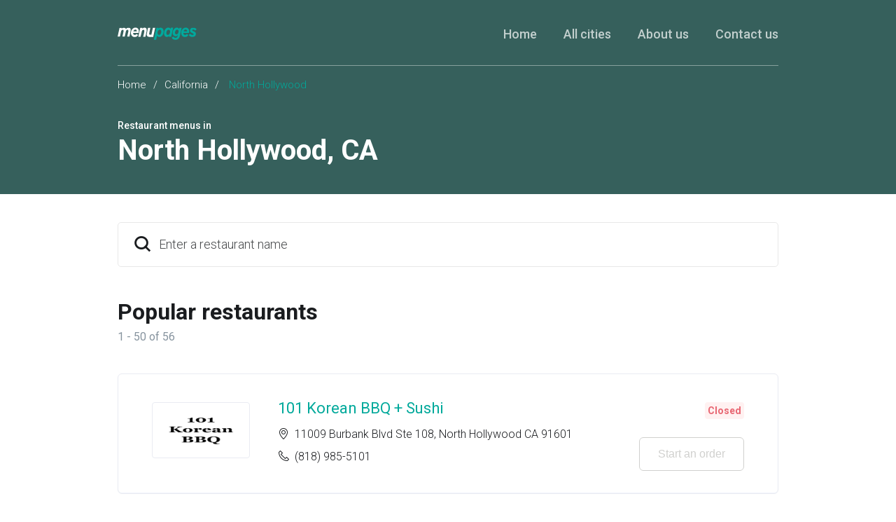

--- FILE ---
content_type: text/html
request_url: https://menupages.com/restaurants/ca-north-hollywood
body_size: 24044
content:
<!DOCTYPE html>
<html lang="en" data-vue-meta-server-rendered>

<head>
  <title data-vue-meta="true">North Hollywood Menus - North Hollywood, CA Restaurants</title>
  <meta http-equiv="X-UA-Compatible" content="IE=edge">
  <meta charset="utf-8">
  <meta name="viewport" content="width=device-width, initial-scale=1, minimal-ui">
  <meta data-vue-meta="true" name="theme-color" content="#00a99d"/><meta data-vue-meta="true" name="apple-mobile-web-app-title" content="MenuPages"/><meta data-vue-meta="true" name="description" content="Explore menus for restaurants in North Hollywood, CA on MenuPages, your online source for restaurant menus in North Hollywood. Dining in? Order online for delivery or takeout with MenuPages. Find your next meal now ..."/>
  <link data-vue-meta="true" rel="shortcut icon" type="image/x-icon" href="/favicon-f37b558582d7143701202184de7ff5da.ico"/><link data-vue-meta="true" data-vmid="404" rel="canonical" href="https://menupages.com/restaurants/ca-north-hollywood"/><link data-vue-meta="true" rel="manifest" href="/245d06b8636614c8ff43d79cfb3b330b.json"/><link data-vue-meta="true" rel="icon" sizes="32x32" href="[data-uri]"/><link data-vue-meta="true" rel="icon" sizes="76x76" href="[data-uri]"/><link data-vue-meta="true" rel="icon" sizes="96x96" href="[data-uri]"/><link data-vue-meta="true" rel="icon" sizes="128x128" href="[data-uri]"/><link data-vue-meta="true" rel="icon" sizes="144x144" href="[data-uri]"/><link data-vue-meta="true" rel="icon" sizes="192x192" href="[data-uri]"/><link data-vue-meta="true" rel="shortcut icon" sizes="196x196" href="[data-uri]"/><link data-vue-meta="true" rel="apple-touch-icon" sizes="120x120" href="[data-uri]"/><link data-vue-meta="true" rel="apple-touch-icon" sizes="152x152" href="[data-uri]"/><link data-vue-meta="true" rel="apple-touch-icon" sizes="180x180" href="[data-uri]"/><link data-vue-meta="true" rel="preconnect" href="https://www.google-analytics.com"/><link data-vue-meta="true" rel="preconnect" href="https://www.googletagmanager.com"/><link data-vue-meta="true" rel="preconnect" href="https://fonts.googleapis.com"/><link data-vue-meta="true" rel="next" href="/restaurants/ca-north-hollywood/2"/>

  <script>
    window.dataLayer = window.dataLayer || [];
  </script>

  <script>
    //Optimize plug-in
    (function(i,s,o,g,r,a,m){i['GoogleAnalyticsObject']=r;i[r]=i[r]||function(){
    (i[r].q=i[r].q||[]).push(arguments)},i[r].l=1*new Date();a=s.createElement(o),
    m=s.getElementsByTagName(o)[0];a.async=1;a.src=g;m.parentNode.insertBefore(a,m)
    })(window,document,'script','https://www.google-analytics.com/analytics.js','ga');

    //Analytics tracker, needs to match the Analytics GTM settings
    ga('create', {
      trackingId: 'UA-1254261-8',
      cookieDomain: 'auto',
      name: 'menupages_singlepageapp_tracker'
    });

    ga('menupages_singlepageapp_tracker.require', 'GTM-K9PPLQ5');
    window.ABTestingStatus = 'optimize enabled';
  </script>

  
  <link rel="stylesheet" href="/common.03b7f35314f40a1e62ca.css"><link rel="stylesheet" href="/common.14d919450348a7bd5f1f.css">
</head>

<body class="route-citypage">
  <!-- Google Tag Manager (noscript) -->
  <noscript><iframe src='https://www.googletagmanager.com/ns.html?id=GTM-NFGMXTS&gtm_auth=Qk9_foQboheEFFNVDQq0cA&gtm_preview=env-2&gtm_cookies_win=x'
    height='0' width='0' style='display:none;visibility:hidden'></iframe></noscript>
  <!-- End Google Tag Manager (noscript) -->

  <div id="app" data-server-rendered="true"><div class="city-page"><section class="full-width-wrapper" style="background-color:#36605c;"><header class="header header_offset-bottom max-width-container"><div class="header-items header__container header__container_transparent-border"><a href="https://menupages.com/" class="header__logo"><img src="[data-uri]" at-logo alt="MenuPages logo" class="header__logo-image"></a><div class="header__burger-menu"><span class="header__burger-menu-icon icon-burger-menu-icon header__burger-menu-icon_white"></span></div><nav class="header__navigation"><ul class="header__navigation-list"><li class="header__navigation-list-item"><a href="https://menupages.com/" class="header__navigation-link header__navigation-link_white-color active">Home</a></li><li class="header__navigation-list-item"><a href="https://menupages.com/restaurants/cities" at-all-cities class="header__navigation-link header__navigation-link_white-color">All cities</a></li><li class="header__navigation-list-item"><a href="https://menupages.com/info/about-us" class="header__navigation-link header__navigation-link_white-color">About us</a></li><li class="header__navigation-list-item"><a href="https://menupages.com/info/contact-us" class="header__navigation-link header__navigation-link_white-color">Contact us</a></li></ul></nav></div></header><section class="max-width-container"><div class="base-block base-block_no-bott-offset"><div class="breadcrumb"><a href="/">Home</a><span class="breadcrumb__spacer">/</span><a href="/restaurants/ca">California</a><span class="breadcrumb__spacer">/</span>
          North Hollywood
        </div><div class="sub-header"><h3 at-sub-title class="text-uppercase sub-header__sub-title">Restaurant menus in</h3><h1 at-main-title class="sub-header__title"><span>North Hollywood</span><span>, </span><span>CA</span></h1></div></div></section></section><section class="max-width-container content-area"><div class="base-block"><div class="typeahead"><div class="search"><div class="search__placeholder icon-search icon-Search-icon icon-size-24"></div><!----><div tabindex="-1" at-search="" class="multiselect"><div class="multiselect__select"></div> <!----> <div class="multiselect__tags"><div class="multiselect__tags-wrap" style="display:none;"></div> <!----> <div class="multiselect__spinner" style="display:none;"></div> <input name="restaurantSearch" type="text" autocomplete="off" placeholder="Enter a restaurant name " tabindex="0" value="" class="multiselect__input" style="width:0;position:absolute;padding:0;"> <!----> <span class="multiselect__placeholder"><div class="search__input__placeholder">Enter a restaurant name </div></span></div> <div tabindex="-1" class="multiselect__content-wrapper" style="max-height:600px;display:none;"><ul class="multiselect__content" style="display:block;"> <!---->  <li style="display:none;"><span class="multiselect__option"><div class="search__no-results__container row"><div class="search__recent__icon-placeholder icon-size-24 icon-Clock-icon"></div><div class="search__content"><div class="search__content__title">No results</div><small class="search__content__sub-title">Check the spelling or try alternate spellings.</small></div></div></span></li> <li><span class="multiselect__option">List is empty.</span></li> </ul></div></div></div></div><div class="popular-restaurants"><h2 class="popular-restaurants__title">Popular restaurants</h2><p class="popular-restaurants__counter">1 - 50 of 56</p><ul class="restaurants"><li class="restaurants__item"><div class="restaurant__container restaurant__container--is-open"><div class="restaurant__image"><!----></div><div class="restaurant__desc"><h3 class="restaurant__title"><a at-restaurant-link href="/101-korean-bbq-sushi/11009-burbank-blvd-ste-108-north-hollywood">101 Korean BBQ + Sushi</a></h3><p class="restaurant__category"></p><ul class="restaurant__contacts"><li class="restaurant__contacts-item"><span class="icon-Location-icon restaurant__contacts-ico"></span><address>11009 Burbank Blvd Ste 108, North Hollywood CA 91601</address></li><li class="restaurant__contacts-item"><span class="icon-Phone-icon restaurant__contacts-ico"></span><a href="tel:+18189855101" class="restaurant__phone">(818) 985-5101</a></li></ul></div><div class="restaurant__actions"><div class="restaurant__open-status"><!----><!----></div><button at-view-menu-button class="btn btn-outline-primary">
      Start an order
      <!----><!----></button></div></div></li><li class="restaurants__item"><div class="restaurant__container restaurant__container--is-open"><div class="restaurant__image"><!----></div><div class="restaurant__desc"><h3 class="restaurant__title"><a at-restaurant-link href="/amazing-thai-cuisine/10604-magnolia-blvd-north-hollywood">Amazing Thai Cuisine</a></h3><p class="restaurant__category"></p><ul class="restaurant__contacts"><li class="restaurant__contacts-item"><span class="icon-Location-icon restaurant__contacts-ico"></span><address>10604 Magnolia Blvd, North Hollywood CA 91601</address></li><li class="restaurant__contacts-item"><span class="icon-Phone-icon restaurant__contacts-ico"></span><a href="tel:+18187665433" class="restaurant__phone">(818) 766-5433</a></li></ul></div><div class="restaurant__actions"><div class="restaurant__open-status"><!----><!----></div><button at-view-menu-button class="btn btn-outline-primary">
      Start an order
      <!----><!----></button></div></div></li><li class="restaurants__item"><div class="restaurant__container restaurant__container--is-open"><div class="restaurant__image"><!----></div><div class="restaurant__desc"><h3 class="restaurant__title"><a at-restaurant-link href="/aroma-bakery/12502-vanowen-st-north-hollywood">Aroma Bakery</a></h3><p class="restaurant__category"></p><ul class="restaurant__contacts"><li class="restaurant__contacts-item"><span class="icon-Location-icon restaurant__contacts-ico"></span><address>12502 Vanowen St, North Hollywood CA 91605</address></li><li class="restaurant__contacts-item"><span class="icon-Phone-icon restaurant__contacts-ico"></span><a href="tel:+18187642448" class="restaurant__phone">(818) 764-2448</a></li></ul></div><div class="restaurant__actions"><div class="restaurant__open-status"><!----><!----></div><button at-view-menu-button class="btn btn-outline-primary">
      Start an order
      <!----><!----></button></div></div></li><li class="restaurants__item"><div class="restaurant__container restaurant__container--is-open"><div class="restaurant__image"><!----></div><div class="restaurant__desc"><h3 class="restaurant__title"><a at-restaurant-link href="/assam-indian-kitchen/5518-12-cahuenga-blvd-north-hollywood">Assam Indian Kitchen</a></h3><p class="restaurant__category"></p><ul class="restaurant__contacts"><li class="restaurant__contacts-item"><span class="icon-Location-icon restaurant__contacts-ico"></span><address>5518-1/2 Cahuenga Blvd, North Hollywood CA 91601</address></li><li class="restaurant__contacts-item"><span class="icon-Phone-icon restaurant__contacts-ico"></span><a href="tel:+18189159285" class="restaurant__phone">(818) 915-9285</a></li></ul></div><div class="restaurant__actions"><div class="restaurant__open-status"><!----><!----></div><button at-view-menu-button class="btn btn-outline-primary">
      Start an order
      <!----><!----></button></div></div></li><li class="restaurants__item"><div class="restaurant__container restaurant__container--is-open"><div class="restaurant__image"><!----></div><div class="restaurant__desc"><h3 class="restaurant__title"><a at-restaurant-link href="/baja-fresh/10760-riverside-dr-north-hollywood">Baja Fresh</a></h3><p class="restaurant__category"></p><ul class="restaurant__contacts"><li class="restaurant__contacts-item"><span class="icon-Location-icon restaurant__contacts-ico"></span><address>10760 Riverside Dr, North Hollywood CA 91602</address></li><li class="restaurant__contacts-item"><span class="icon-Phone-icon restaurant__contacts-ico"></span><a href="tel:+18187627326" class="restaurant__phone">(818) 762-7326</a></li></ul></div><div class="restaurant__actions"><div class="restaurant__open-status"><!----><!----></div><button at-view-menu-button class="btn btn-outline-primary">
      Start an order
      <!----><!----></button></div></div></li><li class="restaurants__item"><div class="restaurant__container restaurant__container--is-open"><div class="restaurant__image"><!----></div><div class="restaurant__desc"><h3 class="restaurant__title"><a at-restaurant-link href="/baklava-factory-sherman-way/12909-sherman-way-north-hollywood">Baklava Factory Sherman Way</a></h3><p class="restaurant__category"></p><ul class="restaurant__contacts"><li class="restaurant__contacts-item"><span class="icon-Location-icon restaurant__contacts-ico"></span><address>12909 Sherman Way, North Hollywood CA 91605</address></li><li class="restaurant__contacts-item"><span class="icon-Phone-icon restaurant__contacts-ico"></span><a href="tel:+18187641101" class="restaurant__phone">(818) 764-1101</a></li></ul></div><div class="restaurant__actions"><div class="restaurant__open-status"><!----><!----></div><button at-view-menu-button class="btn btn-outline-primary">
      Start an order
      <!----><!----></button></div></div></li><li class="restaurants__item"><div class="restaurant__container restaurant__container--is-open"><div class="restaurant__image"><!----></div><div class="restaurant__desc"><h3 class="restaurant__title"><a at-restaurant-link href="/big-earth-cafe/4143-lankershim-blvd-north-hollywood">Big Earth Cafe</a></h3><p class="restaurant__category"></p><ul class="restaurant__contacts"><li class="restaurant__contacts-item"><span class="icon-Location-icon restaurant__contacts-ico"></span><address>4143 Lankershim Blvd, North Hollywood CA 91602</address></li><li class="restaurant__contacts-item"><span class="icon-Phone-icon restaurant__contacts-ico"></span><a href="tel:+18189855009" class="restaurant__phone">(818) 985-5009</a></li></ul></div><div class="restaurant__actions"><div class="restaurant__open-status"><!----><!----></div><button at-view-menu-button class="btn btn-outline-primary">
      Start an order
      <!----><!----></button></div></div></li><li class="restaurants__item"><div class="restaurant__container restaurant__container--is-open"><div class="restaurant__image"><!----></div><div class="restaurant__desc"><h3 class="restaurant__title"><a at-restaurant-link href="/big-time-burgers/11685-magnolia-blvd-north-hollywood">Big Time Burgers</a></h3><p class="restaurant__category"></p><ul class="restaurant__contacts"><li class="restaurant__contacts-item"><span class="icon-Location-icon restaurant__contacts-ico"></span><address>11685 Magnolia Blvd, North Hollywood CA 91601</address></li><li class="restaurant__contacts-item"><span class="icon-Phone-icon restaurant__contacts-ico"></span><a href="tel:+18185088840" class="restaurant__phone">(818) 508-8840</a></li></ul></div><div class="restaurant__actions"><div class="restaurant__open-status"><!----><!----></div><button at-view-menu-button class="btn btn-outline-primary">
      Start an order
      <!----><!----></button></div></div></li><li class="restaurants__item"><div class="restaurant__container restaurant__container--is-open"><div class="restaurant__image"><!----></div><div class="restaurant__desc"><h3 class="restaurant__title"><a at-restaurant-link href="/casa-7-mares-restaurant/7540-lankershim-blvd-north-hollywood">Casa 7 Mares Restaurant</a></h3><p class="restaurant__category"></p><ul class="restaurant__contacts"><li class="restaurant__contacts-item"><span class="icon-Location-icon restaurant__contacts-ico"></span><address>7540 Lankershim Blvd, North Hollywood CA 91605</address></li><li class="restaurant__contacts-item"><span class="icon-Phone-icon restaurant__contacts-ico"></span><a href="tel:+18185039210" class="restaurant__phone">(818) 503-9210</a></li></ul></div><div class="restaurant__actions"><div class="restaurant__open-status"><!----><!----></div><button at-view-menu-button class="btn btn-outline-primary">
      Start an order
      <!----><!----></button></div></div></li><li class="restaurants__item"><div class="restaurant__container restaurant__container--is-open"><div class="restaurant__image"><!----></div><div class="restaurant__desc"><h3 class="restaurant__title"><a at-restaurant-link href="/china-lites/5424-laurel-canyon-blvd-north-hollywood">China Lites</a></h3><p class="restaurant__category"></p><ul class="restaurant__contacts"><li class="restaurant__contacts-item"><span class="icon-Location-icon restaurant__contacts-ico"></span><address>5424 Laurel Canyon Blvd, North Hollywood CA 91607</address></li><li class="restaurant__contacts-item"><span class="icon-Phone-icon restaurant__contacts-ico"></span><a href="tel:+18185091058" class="restaurant__phone">(818) 509-1058</a></li></ul></div><div class="restaurant__actions"><div class="restaurant__open-status"><!----><!----></div><button at-view-menu-button class="btn btn-outline-primary">
      Start an order
      <!----><!----></button></div></div></li><li class="restaurants__item"><div class="restaurant__container restaurant__container--is-open"><div class="restaurant__image"><!----></div><div class="restaurant__desc"><h3 class="restaurant__title"><a at-restaurant-link href="/chinese-delight/5952-lankershim-blvd-north-hollywood">Chinese Delight</a></h3><p class="restaurant__category"></p><ul class="restaurant__contacts"><li class="restaurant__contacts-item"><span class="icon-Location-icon restaurant__contacts-ico"></span><address>5952 Lankershim Blvd, North Hollywood CA 91601</address></li><li class="restaurant__contacts-item"><span class="icon-Phone-icon restaurant__contacts-ico"></span><a href="tel:+18185085885" class="restaurant__phone">(818) 508-5885</a></li></ul></div><div class="restaurant__actions"><div class="restaurant__open-status"><!----><!----></div><button at-view-menu-button class="btn btn-outline-primary">
      Start an order
      <!----><!----></button></div></div></li><li class="restaurants__item"><div class="restaurant__container restaurant__container--is-open"><div class="restaurant__image"><!----></div><div class="restaurant__desc"><h3 class="restaurant__title"><a at-restaurant-link href="/coffee-for-breakfast/11482-burbank-blvd-north-hollywood">Coffee For Breakfast</a></h3><p class="restaurant__category"></p><ul class="restaurant__contacts"><li class="restaurant__contacts-item"><span class="icon-Location-icon restaurant__contacts-ico"></span><address>11482 Burbank Blvd, North Hollywood CA 91601</address></li><li class="restaurant__contacts-item"><span class="icon-Phone-icon restaurant__contacts-ico"></span><a href="tel:+18183086516" class="restaurant__phone">(818) 308-6516</a></li></ul></div><div class="restaurant__actions"><div class="restaurant__open-status"><!----><!----></div><button at-view-menu-button class="btn btn-outline-primary">
      Start an order
      <!----><!----></button></div></div></li><li class="restaurants__item"><div class="restaurant__container restaurant__container--is-open"><div class="restaurant__image"><!----></div><div class="restaurant__desc"><h3 class="restaurant__title"><a at-restaurant-link href="/cream/11135-w-magnolia-blvd-north-hollywood">CREAM</a></h3><p class="restaurant__category"></p><ul class="restaurant__contacts"><li class="restaurant__contacts-item"><span class="icon-Location-icon restaurant__contacts-ico"></span><address>11135 W Magnolia Blvd, North Hollywood CA 91601</address></li><li class="restaurant__contacts-item"><span class="icon-Phone-icon restaurant__contacts-ico"></span><a href="tel:+18189931759" class="restaurant__phone">(818) 993-1759</a></li></ul></div><div class="restaurant__actions"><div class="restaurant__open-status"><!----><!----></div><button at-view-menu-button class="btn btn-outline-primary">
      Start an order
      <!----><!----></button></div></div></li><li class="restaurants__item"><div class="restaurant__container restaurant__container--is-open"><div class="restaurant__image"><!----></div><div class="restaurant__desc"><h3 class="restaurant__title"><a at-restaurant-link href="/dragon-street/4929-lankershim-blvd-suite-c-north-hollywood">Dragon Street</a></h3><p class="restaurant__category"></p><ul class="restaurant__contacts"><li class="restaurant__contacts-item"><span class="icon-Location-icon restaurant__contacts-ico"></span><address>4929 Lankershim Blvd Suite C, North Hollywood CA 91601</address></li><li class="restaurant__contacts-item"><span class="icon-Phone-icon restaurant__contacts-ico"></span><a href="tel:+18185055055" class="restaurant__phone">(818) 505-5055</a></li></ul></div><div class="restaurant__actions"><div class="restaurant__open-status"><!----><!----></div><button at-view-menu-button class="btn btn-outline-primary">
      Start an order
      <!----><!----></button></div></div></li><li class="restaurants__item"><div class="restaurant__container restaurant__container--is-open"><div class="restaurant__image"><!----></div><div class="restaurant__desc"><h3 class="restaurant__title"><a at-restaurant-link href="/eclectic/5156-lankershim-blvd-north-hollywood">Eclectic</a></h3><p class="restaurant__category"></p><ul class="restaurant__contacts"><li class="restaurant__contacts-item"><span class="icon-Location-icon restaurant__contacts-ico"></span><address>5156 Lankershim Blvd, North Hollywood CA 91601</address></li><li class="restaurant__contacts-item"><span class="icon-Phone-icon restaurant__contacts-ico"></span><a href="tel:+18187602233" class="restaurant__phone">(818) 760-2233</a></li></ul></div><div class="restaurant__actions"><div class="restaurant__open-status"><!----><!----></div><button at-view-menu-button class="btn btn-outline-primary">
      Start an order
      <!----><!----></button></div></div></li><li class="restaurants__item"><div class="restaurant__container restaurant__container--is-open"><div class="restaurant__image"><!----></div><div class="restaurant__desc"><h3 class="restaurant__title"><a at-restaurant-link href="/el-ranchito-2/11009-burbank-blvd-ste-120-north-hollywood">El Ranchito #2</a></h3><p class="restaurant__category"></p><ul class="restaurant__contacts"><li class="restaurant__contacts-item"><span class="icon-Location-icon restaurant__contacts-ico"></span><address>11009 Burbank Blvd Ste 120, North Hollywood CA 91601</address></li><li class="restaurant__contacts-item"><span class="icon-Phone-icon restaurant__contacts-ico"></span><a href="tel:+18188216495" class="restaurant__phone">(818) 821-6495</a></li></ul></div><div class="restaurant__actions"><div class="restaurant__open-status"><!----><!----></div><button at-view-menu-button class="btn btn-outline-primary">
      Start an order
      <!----><!----></button></div></div></li><li class="restaurants__item"><div class="restaurant__container restaurant__container--is-open"><div class="restaurant__image"><!----></div><div class="restaurant__desc"><h3 class="restaurant__title"><a at-restaurant-link href="/fatburger/11009-burbank-blvd-north-hollywood">Fatburger</a></h3><p class="restaurant__category"></p><ul class="restaurant__contacts"><li class="restaurant__contacts-item"><span class="icon-Location-icon restaurant__contacts-ico"></span><address>11009 Burbank Blvd, North Hollywood CA 91601</address></li><li class="restaurant__contacts-item"><span class="icon-Phone-icon restaurant__contacts-ico"></span><a href="tel:+18187606565" class="restaurant__phone">(818) 760-6565</a></li></ul></div><div class="restaurant__actions"><div class="restaurant__open-status"><!----><!----></div><button at-view-menu-button class="btn btn-outline-primary">
      Start an order
      <!----><!----></button></div></div></li><li class="restaurants__item"><div class="restaurant__container restaurant__container--is-open"><div class="restaurant__image"><!----></div><div class="restaurant__desc"><h3 class="restaurant__title"><a at-restaurant-link href="/firehouse-subs/5077-lankershim-blvd-north-hollywood">Firehouse Subs</a></h3><p class="restaurant__category"></p><ul class="restaurant__contacts"><li class="restaurant__contacts-item"><span class="icon-Location-icon restaurant__contacts-ico"></span><address>5077 Lankershim Blvd, North Hollywood CA 91601</address></li><li class="restaurant__contacts-item"><span class="icon-Phone-icon restaurant__contacts-ico"></span><a href="tel:+18188243071" class="restaurant__phone">(818) 824-3071</a></li></ul></div><div class="restaurant__actions"><div class="restaurant__open-status"><!----><!----></div><button at-view-menu-button class="btn btn-outline-primary">
      Start an order
      <!----><!----></button></div></div></li><li class="restaurants__item"><div class="restaurant__container restaurant__container--is-open"><div class="restaurant__image"><!----></div><div class="restaurant__desc"><h3 class="restaurant__title"><a at-restaurant-link href="/flame-broiler-00127-los-angeles-standard/5160-vineland-ave-ste-107-north-hollywood">Flame Broiler 00127 - Los Angeles (Standard)</a></h3><p class="restaurant__category"></p><ul class="restaurant__contacts"><li class="restaurant__contacts-item"><span class="icon-Location-icon restaurant__contacts-ico"></span><address>5160 Vineland Ave Ste 107, North Hollywood CA 91601</address></li><li class="restaurant__contacts-item"><span class="icon-Phone-icon restaurant__contacts-ico"></span><a href="tel:+18185086767" class="restaurant__phone">(818) 508-6767</a></li></ul></div><div class="restaurant__actions"><div class="restaurant__open-status"><!----><!----></div><button at-view-menu-button class="btn btn-outline-primary">
      Start an order
      <!----><!----></button></div></div></li><li class="restaurants__item"><div class="restaurant__container restaurant__container--is-open"><div class="restaurant__image"><!----></div><div class="restaurant__desc"><h3 class="restaurant__title"><a at-restaurant-link href="/gokoku-vegetarian-ramen-shop/4147-lankershim-blvd-north-hollywood">Gokoku Vegetarian Ramen Shop</a></h3><p class="restaurant__category"></p><ul class="restaurant__contacts"><li class="restaurant__contacts-item"><span class="icon-Location-icon restaurant__contacts-ico"></span><address>4147 Lankershim Blvd, North Hollywood CA 91602</address></li><li class="restaurant__contacts-item"><span class="icon-Phone-icon restaurant__contacts-ico"></span><a href="tel:+18185058113" class="restaurant__phone">(818) 505-8113</a></li></ul></div><div class="restaurant__actions"><div class="restaurant__open-status"><!----><!----></div><button at-view-menu-button class="btn btn-outline-primary">
      Start an order
      <!----><!----></button></div></div></li><li class="restaurants__item"><div class="restaurant__container restaurant__container--is-open"><div class="restaurant__image"><!----></div><div class="restaurant__desc"><h3 class="restaurant__title"><a at-restaurant-link href="/gorditas-durango-mexican-grill/11720-vanowen-north-hollywood">Gorditas Durango Mexican Grill</a></h3><p class="restaurant__category"></p><ul class="restaurant__contacts"><li class="restaurant__contacts-item"><span class="icon-Location-icon restaurant__contacts-ico"></span><address>11720 Vanowen, North Hollywood CA 91605</address></li><li class="restaurant__contacts-item"><span class="icon-Phone-icon restaurant__contacts-ico"></span><a href="tel:+18188213574" class="restaurant__phone">(818) 821-3574</a></li></ul></div><div class="restaurant__actions"><div class="restaurant__open-status"><!----><!----></div><button at-view-menu-button class="btn btn-outline-primary">
      Start an order
      <!----><!----></button></div></div></li><li class="restaurants__item"><div class="restaurant__container restaurant__container--is-open"><div class="restaurant__image"><!----></div><div class="restaurant__desc"><h3 class="restaurant__title"><a at-restaurant-link href="/h-salt-fish-chips/4795-vineland-ave-north-hollywood">H. Salt Fish &amp; Chips</a></h3><p class="restaurant__category"></p><ul class="restaurant__contacts"><li class="restaurant__contacts-item"><span class="icon-Location-icon restaurant__contacts-ico"></span><address>4795 Vineland Ave, North Hollywood CA 91601</address></li><li class="restaurant__contacts-item"><span class="icon-Phone-icon restaurant__contacts-ico"></span><a href="tel:+18187611750" class="restaurant__phone">(818) 761-1750</a></li></ul></div><div class="restaurant__actions"><div class="restaurant__open-status"><!----><!----></div><button at-view-menu-button class="btn btn-outline-primary">
      Start an order
      <!----><!----></button></div></div></li><li class="restaurants__item"><div class="restaurant__container restaurant__container--is-open"><div class="restaurant__image"><!----></div><div class="restaurant__desc"><h3 class="restaurant__title"><a at-restaurant-link href="/hayats-kitchen/11009-burbank-blvd-north-hollywood">Hayat's Kitchen</a></h3><p class="restaurant__category"></p><ul class="restaurant__contacts"><li class="restaurant__contacts-item"><span class="icon-Location-icon restaurant__contacts-ico"></span><address>11009 Burbank Blvd, North Hollywood CA 91601</address></li><li class="restaurant__contacts-item"><span class="icon-Phone-icon restaurant__contacts-ico"></span><a href="tel:+18187614656" class="restaurant__phone">(818) 761-4656</a></li></ul></div><div class="restaurant__actions"><div class="restaurant__open-status"><!----><!----></div><button at-view-menu-button class="btn btn-outline-primary">
      Start an order
      <!----><!----></button></div></div></li><li class="restaurants__item"><div class="restaurant__container restaurant__container--is-open"><div class="restaurant__image"><!----></div><div class="restaurant__desc"><h3 class="restaurant__title"><a at-restaurant-link href="/hungry-fox/13359-sherman-way-north-hollywood">Hungry Fox</a></h3><p class="restaurant__category"></p><ul class="restaurant__contacts"><li class="restaurant__contacts-item"><span class="icon-Location-icon restaurant__contacts-ico"></span><address>13359 Sherman Way, North Hollywood CA 91605</address></li><li class="restaurant__contacts-item"><span class="icon-Phone-icon restaurant__contacts-ico"></span><a href="tel:+18187657111" class="restaurant__phone">(818) 765-7111</a></li></ul></div><div class="restaurant__actions"><div class="restaurant__open-status"><!----><!----></div><button at-view-menu-button class="btn btn-outline-primary">
      Start an order
      <!----><!----></button></div></div></li><li class="restaurants__item"><div class="restaurant__container restaurant__container--is-open"><div class="restaurant__image"><!----></div><div class="restaurant__desc"><h3 class="restaurant__title"><a at-restaurant-link href="/kabab-kabab/12727-sherman-way-unit-b08-north-hollywood">Kabab Kabab</a></h3><p class="restaurant__category"></p><ul class="restaurant__contacts"><li class="restaurant__contacts-item"><span class="icon-Location-icon restaurant__contacts-ico"></span><address>12727 Sherman Way Unit B08, North Hollywood CA 91605</address></li><li class="restaurant__contacts-item"><span class="icon-Phone-icon restaurant__contacts-ico"></span><a href="tel:+18183971957" class="restaurant__phone">(818) 397-1957</a></li></ul></div><div class="restaurant__actions"><div class="restaurant__open-status"><!----><!----></div><button at-view-menu-button class="btn btn-outline-primary">
      Start an order
      <!----><!----></button></div></div></li><li class="restaurants__item"><div class="restaurant__container restaurant__container--is-open"><div class="restaurant__image"><!----></div><div class="restaurant__desc"><h3 class="restaurant__title"><a at-restaurant-link href="/kahuna-tiki/11026-magnolia-blvd-north-hollywood">Kahuna Tiki</a></h3><p class="restaurant__category"></p><ul class="restaurant__contacts"><li class="restaurant__contacts-item"><span class="icon-Location-icon restaurant__contacts-ico"></span><address>11026 Magnolia Blvd, North Hollywood CA 91601</address></li><li class="restaurant__contacts-item"><span class="icon-Phone-icon restaurant__contacts-ico"></span><a href="tel:+18188537447" class="restaurant__phone">(818) 853-7447</a></li></ul></div><div class="restaurant__actions"><div class="restaurant__open-status"><!----><!----></div><button at-view-menu-button class="btn btn-outline-primary">
      Start an order
      <!----><!----></button></div></div></li><li class="restaurants__item"><div class="restaurant__container restaurant__container--is-open"><div class="restaurant__image"><!----></div><div class="restaurant__desc"><h3 class="restaurant__title"><a at-restaurant-link href="/khun-dang-thai-restaurant/13436-sherman-way-north-hollywood">Khun Dang Thai Restaurant</a></h3><p class="restaurant__category"></p><ul class="restaurant__contacts"><li class="restaurant__contacts-item"><span class="icon-Location-icon restaurant__contacts-ico"></span><address>13436 Sherman Way, North Hollywood CA 91605</address></li><li class="restaurant__contacts-item"><span class="icon-Phone-icon restaurant__contacts-ico"></span><a href="tel:+18185034993" class="restaurant__phone">(818) 503-4993</a></li></ul></div><div class="restaurant__actions"><div class="restaurant__open-status"><!----><!----></div><button at-view-menu-button class="btn btn-outline-primary">
      Start an order
      <!----><!----></button></div></div></li><li class="restaurants__item"><div class="restaurant__container restaurant__container--is-open"><div class="restaurant__image"><!----></div><div class="restaurant__desc"><h3 class="restaurant__title"><a at-restaurant-link href="/king-kebab/12462-oxnard-st-north-hollywood">King Kebab</a></h3><p class="restaurant__category"></p><ul class="restaurant__contacts"><li class="restaurant__contacts-item"><span class="icon-Location-icon restaurant__contacts-ico"></span><address>12462 Oxnard St, North Hollywood CA 91606</address></li><li class="restaurant__contacts-item"><span class="icon-Phone-icon restaurant__contacts-ico"></span><a href="tel:+18189804040" class="restaurant__phone">(818) 980-4040</a></li></ul></div><div class="restaurant__actions"><div class="restaurant__open-status"><!----><!----></div><button at-view-menu-button class="btn btn-outline-primary">
      Start an order
      <!----><!----></button></div></div></li><li class="restaurants__item"><div class="restaurant__container restaurant__container--is-open"><div class="restaurant__image"><!----></div><div class="restaurant__desc"><h3 class="restaurant__title"><a at-restaurant-link href="/krimseys-cajun-kitchen/12906-victory-blvd-north-hollywood">Krimsey���s Cajun Kitchen</a></h3><p class="restaurant__category"></p><ul class="restaurant__contacts"><li class="restaurant__contacts-item"><span class="icon-Location-icon restaurant__contacts-ico"></span><address>12906 Victory Blvd, North Hollywood CA 91606</address></li><li class="restaurant__contacts-item"><span class="icon-Phone-icon restaurant__contacts-ico"></span><a href="tel:+18183086166" class="restaurant__phone">(818) 308-6166</a></li></ul></div><div class="restaurant__actions"><div class="restaurant__open-status"><!----><!----></div><button at-view-menu-button class="btn btn-outline-primary">
      Start an order
      <!----><!----></button></div></div></li><li class="restaurants__item"><div class="restaurant__container restaurant__container--is-open"><div class="restaurant__image"><!----></div><div class="restaurant__desc"><h3 class="restaurant__title"><a at-restaurant-link href="/lams-restaurant/11640-victory-blvd-north-hollywood">Lam's Restaurant</a></h3><p class="restaurant__category"></p><ul class="restaurant__contacts"><li class="restaurant__contacts-item"><span class="icon-Location-icon restaurant__contacts-ico"></span><address>11640 Victory Blvd, North Hollywood CA 91606</address></li><li class="restaurant__contacts-item"><span class="icon-Phone-icon restaurant__contacts-ico"></span><a href="tel:+18188537889" class="restaurant__phone">(818) 853-7889</a></li></ul></div><div class="restaurant__actions"><div class="restaurant__open-status"><!----><!----></div><button at-view-menu-button class="btn btn-outline-primary">
      Start an order
      <!----><!----></button></div></div></li><li class="restaurants__item"><div class="restaurant__container restaurant__container--is-open"><div class="restaurant__image"><!----></div><div class="restaurant__desc"><h3 class="restaurant__title"><a at-restaurant-link href="/lenzinis-pizza/5044-lankershim-blvd-north-hollywood">Lenzini's Pizza</a></h3><p class="restaurant__category"></p><ul class="restaurant__contacts"><li class="restaurant__contacts-item"><span class="icon-Location-icon restaurant__contacts-ico"></span><address>5044 Lankershim Blvd, North Hollywood CA 91601</address></li><li class="restaurant__contacts-item"><span class="icon-Phone-icon restaurant__contacts-ico"></span><a href="tel:+18185060200" class="restaurant__phone">(818) 506-0200</a></li></ul></div><div class="restaurant__actions"><div class="restaurant__open-status"><!----><!----></div><button at-view-menu-button class="btn btn-outline-primary">
      Start an order
      <!----><!----></button></div></div></li><li class="restaurants__item"><div class="restaurant__container restaurant__container--is-open"><div class="restaurant__image"><!----></div><div class="restaurant__desc"><h3 class="restaurant__title"><a at-restaurant-link href="/little-tonis/4745-lankershim-blvd-north-hollywood">Little Toni's</a></h3><p class="restaurant__category"></p><ul class="restaurant__contacts"><li class="restaurant__contacts-item"><span class="icon-Location-icon restaurant__contacts-ico"></span><address>4745 Lankershim Blvd, North Hollywood CA 91602</address></li><li class="restaurant__contacts-item"><span class="icon-Phone-icon restaurant__contacts-ico"></span><a href="tel:+18187630131" class="restaurant__phone">(818) 763-0131</a></li></ul></div><div class="restaurant__actions"><div class="restaurant__open-status"><!----><!----></div><button at-view-menu-button class="btn btn-outline-primary">
      Start an order
      <!----><!----></button></div></div></li><li class="restaurants__item"><div class="restaurant__container restaurant__container--is-open"><div class="restaurant__image"><!----></div><div class="restaurant__desc"><h3 class="restaurant__title"><a at-restaurant-link href="/marisco-cielito-lindo/7453-laurel-canyon-blvd-north-hollywood">Marisco Cielito Lindo</a></h3><p class="restaurant__category"></p><ul class="restaurant__contacts"><li class="restaurant__contacts-item"><span class="icon-Location-icon restaurant__contacts-ico"></span><address>7453 Laurel Canyon Blvd, North Hollywood CA 91605</address></li><li class="restaurant__contacts-item"><span class="icon-Phone-icon restaurant__contacts-ico"></span><a href="tel:+18182553516" class="restaurant__phone">(818) 255-3516</a></li></ul></div><div class="restaurant__actions"><div class="restaurant__open-status"><!----><!----></div><button at-view-menu-button class="btn btn-outline-primary">
      Start an order
      <!----><!----></button></div></div></li><li class="restaurants__item"><div class="restaurant__container restaurant__container--is-open"><div class="restaurant__image"><!----></div><div class="restaurant__desc"><h3 class="restaurant__title"><a at-restaurant-link href="/miyako-sushi-bar/5001-lankershim-blvd-north-hollywood">Miyako Sushi Bar</a></h3><p class="restaurant__category"></p><ul class="restaurant__contacts"><li class="restaurant__contacts-item"><span class="icon-Location-icon restaurant__contacts-ico"></span><address>5001 Lankershim Blvd, North Hollywood CA 91601</address></li><li class="restaurant__contacts-item"><span class="icon-Phone-icon restaurant__contacts-ico"></span><a href="tel:+18185055055" class="restaurant__phone">(818) 505-5055</a></li></ul></div><div class="restaurant__actions"><div class="restaurant__open-status"><!----><!----></div><button at-view-menu-button class="btn btn-outline-primary">
      Start an order
      <!----><!----></button></div></div></li><li class="restaurants__item"><div class="restaurant__container restaurant__container--is-open"><div class="restaurant__image"><!----></div><div class="restaurant__desc"><h3 class="restaurant__title"><a at-restaurant-link href="/mofongos/5757-12-lankershim-blvd-north-hollywood">Mofongos</a></h3><p class="restaurant__category"></p><ul class="restaurant__contacts"><li class="restaurant__contacts-item"><span class="icon-Location-icon restaurant__contacts-ico"></span><address>5757-12 Lankershim Blvd, North Hollywood CA 91601</address></li><li class="restaurant__contacts-item"><span class="icon-Phone-icon restaurant__contacts-ico"></span><a href="tel:+18187541051" class="restaurant__phone">(818) 754-1051</a></li></ul></div><div class="restaurant__actions"><div class="restaurant__open-status"><!----><!----></div><button at-view-menu-button class="btn btn-outline-primary">
      Start an order
      <!----><!----></button></div></div></li><li class="restaurants__item"><div class="restaurant__container restaurant__container--is-open"><div class="restaurant__image"><!----></div><div class="restaurant__desc"><h3 class="restaurant__title"><a at-restaurant-link href="/noho-pizza-and-grill/11300-magnolia-blvd-north-hollywood">Noho Pizza and Grill</a></h3><p class="restaurant__category"></p><ul class="restaurant__contacts"><li class="restaurant__contacts-item"><span class="icon-Location-icon restaurant__contacts-ico"></span><address>11300 Magnolia Blvd, North Hollywood CA 91601</address></li><li class="restaurant__contacts-item"><span class="icon-Phone-icon restaurant__contacts-ico"></span><a href="tel:+18187661106" class="restaurant__phone">(818) 766-1106</a></li></ul></div><div class="restaurant__actions"><div class="restaurant__open-status"><!----><!----></div><button at-view-menu-button class="btn btn-outline-primary">
      Start an order
      <!----><!----></button></div></div></li><li class="restaurants__item"><div class="restaurant__container restaurant__container--is-open"><div class="restaurant__image"><!----></div><div class="restaurant__desc"><h3 class="restaurant__title"><a at-restaurant-link href="/old-sicily-pizza/12061-strathern-st-north-hollywood">Old Sicily Pizza</a></h3><p class="restaurant__category"></p><ul class="restaurant__contacts"><li class="restaurant__contacts-item"><span class="icon-Location-icon restaurant__contacts-ico"></span><address>12061 Strathern St, North Hollywood CA 91605</address></li><li class="restaurant__contacts-item"><span class="icon-Phone-icon restaurant__contacts-ico"></span><a href="tel:+18187710303" class="restaurant__phone">(818) 771-0303</a></li></ul></div><div class="restaurant__actions"><div class="restaurant__open-status"><!----><!----></div><button at-view-menu-button class="btn btn-outline-primary">
      Start an order
      <!----><!----></button></div></div></li><li class="restaurants__item"><div class="restaurant__container restaurant__container--is-open"><div class="restaurant__image"><!----></div><div class="restaurant__desc"><h3 class="restaurant__title"><a at-restaurant-link href="/paleo-diner/5230-lankershim-blvd-north-hollywood">Paleo Diner</a></h3><p class="restaurant__category"></p><ul class="restaurant__contacts"><li class="restaurant__contacts-item"><span class="icon-Location-icon restaurant__contacts-ico"></span><address>5230 Lankershim Blvd, North Hollywood CA 91601</address></li><li class="restaurant__contacts-item"><span class="icon-Phone-icon restaurant__contacts-ico"></span><a href="tel:+18188537301" class="restaurant__phone">(818) 853-7301</a></li></ul></div><div class="restaurant__actions"><div class="restaurant__open-status"><!----><!----></div><button at-view-menu-button class="btn btn-outline-primary">
      Start an order
      <!----><!----></button></div></div></li><li class="restaurants__item"><div class="restaurant__container restaurant__container--is-open"><div class="restaurant__image"><!----></div><div class="restaurant__desc"><h3 class="restaurant__title"><a at-restaurant-link href="/papillon-international-bakery-victory-blvd/12904-victory-blvd-north-hollywood">Papillon International Bakery - Victory Blvd</a></h3><p class="restaurant__category"></p><ul class="restaurant__contacts"><li class="restaurant__contacts-item"><span class="icon-Location-icon restaurant__contacts-ico"></span><address>12904 Victory Blvd, North Hollywood CA 91606</address></li><li class="restaurant__contacts-item"><span class="icon-Phone-icon restaurant__contacts-ico"></span><a href="tel:+18187611848" class="restaurant__phone">(818) 761-1848</a></li></ul></div><div class="restaurant__actions"><div class="restaurant__open-status"><!----><!----></div><button at-view-menu-button class="btn btn-outline-primary">
      Start an order
      <!----><!----></button></div></div></li><li class="restaurants__item"><div class="restaurant__container restaurant__container--is-open"><div class="restaurant__image"><!----></div><div class="restaurant__desc"><h3 class="restaurant__title"><a at-restaurant-link href="/pizza-italia/12650-sherman-way-ste-10-north-hollywood">Pizza Italia</a></h3><p class="restaurant__category"></p><ul class="restaurant__contacts"><li class="restaurant__contacts-item"><span class="icon-Location-icon restaurant__contacts-ico"></span><address>12650 Sherman Way Ste 10, North Hollywood CA 91605</address></li><li class="restaurant__contacts-item"><span class="icon-Phone-icon restaurant__contacts-ico"></span><a href="tel:+18187645656" class="restaurant__phone">(818) 764-5656</a></li></ul></div><div class="restaurant__actions"><div class="restaurant__open-status"><!----><!----></div><button at-view-menu-button class="btn btn-outline-primary">
      Start an order
      <!----><!----></button></div></div></li><li class="restaurants__item"><div class="restaurant__container restaurant__container--is-open"><div class="restaurant__image"><!----></div><div class="restaurant__desc"><h3 class="restaurant__title"><a at-restaurant-link href="/pizza-man/10940-magnolia-blvd-north-hollywood">Pizza Man</a></h3><p class="restaurant__category"></p><ul class="restaurant__contacts"><li class="restaurant__contacts-item"><span class="icon-Location-icon restaurant__contacts-ico"></span><address>10940 Magnolia Blvd., North Hollywood CA 91601</address></li><li class="restaurant__contacts-item"><span class="icon-Phone-icon restaurant__contacts-ico"></span><a href="tel:+18187623333" class="restaurant__phone">(818) 762-3333</a></li></ul></div><div class="restaurant__actions"><div class="restaurant__open-status"><!----><!----></div><button at-view-menu-button class="btn btn-outline-primary">
      Start an order
      <!----><!----></button></div></div></li><li class="restaurants__item"><div class="restaurant__container restaurant__container--is-open"><div class="restaurant__image"><!----></div><div class="restaurant__desc"><h3 class="restaurant__title"><a at-restaurant-link href="/poke-home/13011-victory-blvd-north-hollywood">Poke Home</a></h3><p class="restaurant__category"></p><ul class="restaurant__contacts"><li class="restaurant__contacts-item"><span class="icon-Location-icon restaurant__contacts-ico"></span><address>13011 Victory Blvd, North Hollywood CA 91606</address></li><li class="restaurant__contacts-item"><span class="icon-Phone-icon restaurant__contacts-ico"></span><a href="tel:+18185794344" class="restaurant__phone">(818) 579-4344</a></li></ul></div><div class="restaurant__actions"><div class="restaurant__open-status"><!----><!----></div><button at-view-menu-button class="btn btn-outline-primary">
      Start an order
      <!----><!----></button></div></div></li><li class="restaurants__item"><div class="restaurant__container restaurant__container--is-open"><div class="restaurant__image"><!----></div><div class="restaurant__desc"><h3 class="restaurant__title"><a at-restaurant-link href="/que-ricos-fresh-mexican-kitchen/12940-victory-blvd-north-hollywood">Que Ricos Fresh Mexican Kitchen</a></h3><p class="restaurant__category"></p><ul class="restaurant__contacts"><li class="restaurant__contacts-item"><span class="icon-Location-icon restaurant__contacts-ico"></span><address>12940 Victory Blvd, North Hollywood CA 91606</address></li><li class="restaurant__contacts-item"><span class="icon-Phone-icon restaurant__contacts-ico"></span><a href="tel:+18189858014" class="restaurant__phone">(818) 985-8014</a></li></ul></div><div class="restaurant__actions"><div class="restaurant__open-status"><!----><!----></div><button at-view-menu-button class="btn btn-outline-primary">
      Start an order
      <!----><!----></button></div></div></li><li class="restaurants__item"><div class="restaurant__container restaurant__container--is-open"><div class="restaurant__image"><!----></div><div class="restaurant__desc"><h3 class="restaurant__title"><a at-restaurant-link href="/queens-pizza-and-grill/11535-sherman-way-north-hollywood">Queen's Pizza and Grill</a></h3><p class="restaurant__category"></p><ul class="restaurant__contacts"><li class="restaurant__contacts-item"><span class="icon-Location-icon restaurant__contacts-ico"></span><address>11535 Sherman Way, North Hollywood CA 91606</address></li><li class="restaurant__contacts-item"><span class="icon-Phone-icon restaurant__contacts-ico"></span><a href="tel:+18187655100" class="restaurant__phone">(818) 765-5100</a></li></ul></div><div class="restaurant__actions"><div class="restaurant__open-status"><!----><!----></div><button at-view-menu-button class="btn btn-outline-primary">
      Start an order
      <!----><!----></button></div></div></li><li class="restaurants__item"><div class="restaurant__container restaurant__container--is-open"><div class="restaurant__image"><!----></div><div class="restaurant__desc"><h3 class="restaurant__title"><a at-restaurant-link href="/restaurante-amalias/11541-sherman-way-north-hollywood">Restaurante Amalias</a></h3><p class="restaurant__category"></p><ul class="restaurant__contacts"><li class="restaurant__contacts-item"><span class="icon-Location-icon restaurant__contacts-ico"></span><address>11541 Sherman Way, North Hollywood CA 91605</address></li><li class="restaurant__contacts-item"><span class="icon-Phone-icon restaurant__contacts-ico"></span><a href="tel:+18185034511" class="restaurant__phone">(818) 503-4511</a></li></ul></div><div class="restaurant__actions"><div class="restaurant__open-status"><!----><!----></div><button at-view-menu-button class="btn btn-outline-primary">
      Start an order
      <!----><!----></button></div></div></li><li class="restaurants__item"><div class="restaurant__container restaurant__container--is-open"><div class="restaurant__image"><!----></div><div class="restaurant__desc"><h3 class="restaurant__title"><a at-restaurant-link href="/roma-deli/6449-lankershim-blvd-north-hollywood">Roma Deli</a></h3><p class="restaurant__category"></p><ul class="restaurant__contacts"><li class="restaurant__contacts-item"><span class="icon-Location-icon restaurant__contacts-ico"></span><address>6449 Lankershim Blvd, North Hollywood CA 91606</address></li><li class="restaurant__contacts-item"><span class="icon-Phone-icon restaurant__contacts-ico"></span><a href="tel:+18187638296" class="restaurant__phone">(818) 763-8296</a></li></ul></div><div class="restaurant__actions"><div class="restaurant__open-status"><!----><!----></div><button at-view-menu-button class="btn btn-outline-primary">
      Start an order
      <!----><!----></button></div></div></li><li class="restaurants__item"><div class="restaurant__container restaurant__container--is-open"><div class="restaurant__image"><!----></div><div class="restaurant__desc"><h3 class="restaurant__title"><a at-restaurant-link href="/royal-curry-cafe/4329-lankershim-blvd-north-hollywood">Royal Curry Cafe</a></h3><p class="restaurant__category"></p><ul class="restaurant__contacts"><li class="restaurant__contacts-item"><span class="icon-Location-icon restaurant__contacts-ico"></span><address>4329 Lankershim Blvd, North Hollywood CA 91602</address></li><li class="restaurant__contacts-item"><span class="icon-Phone-icon restaurant__contacts-ico"></span><a href="tel:+18185097947" class="restaurant__phone">(818) 509-7947</a></li></ul></div><div class="restaurant__actions"><div class="restaurant__open-status"><!----><!----></div><button at-view-menu-button class="btn btn-outline-primary">
      Start an order
      <!----><!----></button></div></div></li><li class="restaurants__item"><div class="restaurant__container restaurant__container--is-open"><div class="restaurant__image"><!----></div><div class="restaurant__desc"><h3 class="restaurant__title"><a at-restaurant-link href="/sherman-way-grill-pizza-restaurant/12930-sherman-way-north-hollywood">Sherman Way Grill &amp; Pizza Restaurant</a></h3><p class="restaurant__category"></p><ul class="restaurant__contacts"><li class="restaurant__contacts-item"><span class="icon-Location-icon restaurant__contacts-ico"></span><address>12930 Sherman Way, North Hollywood CA 91605</address></li><li class="restaurant__contacts-item"><span class="icon-Phone-icon restaurant__contacts-ico"></span><a href="tel:+18182555353" class="restaurant__phone">(818) 255-5353</a></li></ul></div><div class="restaurant__actions"><div class="restaurant__open-status"><!----><!----></div><button at-view-menu-button class="btn btn-outline-primary">
      Start an order
      <!----><!----></button></div></div></li><li class="restaurants__item"><div class="restaurant__container restaurant__container--is-open"><div class="restaurant__image"><!----></div><div class="restaurant__desc"><h3 class="restaurant__title"><a at-restaurant-link href="/skafs-grill/6008-laurel-canyon-blvd-north-hollywood">Skaf's Grill</a></h3><p class="restaurant__category"></p><ul class="restaurant__contacts"><li class="restaurant__contacts-item"><span class="icon-Location-icon restaurant__contacts-ico"></span><address>6008 Laurel Canyon Blvd, North Hollywood CA 91606</address></li><li class="restaurant__contacts-item"><span class="icon-Phone-icon restaurant__contacts-ico"></span><a href="tel:+18189855701" class="restaurant__phone">(818) 985-5701</a></li></ul></div><div class="restaurant__actions"><div class="restaurant__open-status"><!----><!----></div><button at-view-menu-button class="btn btn-outline-primary">
      Start an order
      <!----><!----></button></div></div></li><li class="restaurants__item"><div class="restaurant__container restaurant__container--is-open"><div class="restaurant__image"><!----></div><div class="restaurant__desc"><h3 class="restaurant__title"><a at-restaurant-link href="/sushi-ran/10658-riverside-dr-north-hollywood">Sushi Ran</a></h3><p class="restaurant__category"></p><ul class="restaurant__contacts"><li class="restaurant__contacts-item"><span class="icon-Location-icon restaurant__contacts-ico"></span><address>10658 Riverside Dr, North Hollywood CA 91602</address></li><li class="restaurant__contacts-item"><span class="icon-Phone-icon restaurant__contacts-ico"></span><a href="tel:+18186230567" class="restaurant__phone">(818) 623-0567</a></li></ul></div><div class="restaurant__actions"><div class="restaurant__open-status"><!----><!----></div><button at-view-menu-button class="btn btn-outline-primary">
      Start an order
      <!----><!----></button></div></div></li></ul><nav><div class="pager"><ul class="row no-gutters"><li class="col"><!----><span class="pager__link active">1</span></li><li class="col"><a href="/restaurants/ca-north-hollywood/2" class="pager__link">2</a><!----></li><li class="col"><a href="/restaurants/ca-north-hollywood/2" class="btn btn-primary pager__btn">Next</a><!----></li></ul></div></nav></div></div></section><footer class="footer"><section class="max-width-container"><div class="base-block base-block_no-bott-offset"><div class="row footer-cols no-gutters"><div class="col-3 d-none d-md-block"><h5 class="footer-cols__title">MenuPages</h5><ul class="footer-cols__list"><li><a href="https://menupages.com/restaurants/cities">
                All cities
              </a></li><li><a href="https://menupages.com/info/about-us">
                About us
              </a></li><li><a href="https://menupages.com/info/contact-us">
                Contact us
              </a></li></ul></div><div class="col-md-8 col-sm-12"><h5 class="footer-cols__title">Cities</h5><div class="row no-gutters footer-cols__list"><div class="col-4"><a href="https://menupages.com/restaurants/ny-new-york" at-city-link class="footer__city-link">New York</a></div><div class="col-4"><a href="https://menupages.com/restaurants/ny-brooklyn" at-city-link class="footer__city-link">Brooklyn</a></div><div class="col-4"><a href="https://menupages.com/restaurants/il-chicago" at-city-link class="footer__city-link">Chicago</a></div><div class="col-4"><a href="https://menupages.com/restaurants/ca-los-angeles" at-city-link class="footer__city-link">Los Angeles</a></div><div class="col-4"><a href="https://menupages.com/restaurants/ca-san-francisco" at-city-link class="footer__city-link">San Francisco</a></div><div class="col-4"><a href="https://menupages.com/restaurants/ca-panorama-city" at-city-link class="footer__city-link">Panorama City</a></div><div class="col-4"><a href="https://menupages.com/restaurants/ca-pacoima" at-city-link class="footer__city-link">Pacoima</a></div><div class="col-4"><a href="https://menupages.com/restaurants/ca-west-hollywood" at-city-link class="footer__city-link">West Hollywood</a></div><div class="col-4"><a href="https://menupages.com/restaurants/ca-sunland" at-city-link class="footer__city-link">Sunland</a></div><div class="col-4"><a href="https://menupages.com/restaurants/ca-burbank" at-city-link class="footer__city-link">Burbank</a></div><div class="col-4"><a href="https://menupages.com/restaurants/ca-encino" at-city-link class="footer__city-link">Encino</a></div><div class="col-4"><a href="https://menupages.com/restaurants/ca-tujunga" at-city-link class="footer__city-link">Tujunga</a></div><div class="col-4"><a href="https://menupages.com/restaurants/ca-sherman-oaks" at-city-link class="footer__city-link">Sherman Oaks</a></div><div class="col-4"><a href="https://menupages.com/restaurants/ca-van-nuys" at-city-link class="footer__city-link">Van Nuys</a></div><div class="col-4"><a href="https://menupages.com/restaurants/cities" class="footer__more-cities-link">
                More cities
              </a></div></div></div></div><div class="footer__site-links"><ul class="footer__navigation site-navigation site-navigation_darker"><li class="site-navigation__item"><a href="https://www.grubhub.com/legal/terms-of-use">
              Terms of use
            </a></li><li class="site-navigation__item"><a href="https://www.grubhub.com/legal/privacy-policy">
              Privacy policy
            </a></li><li class="site-navigation__item"><a href="https://www.grubhub.com/legal/ca-privacy-notice">CA Privacy notice</a></li><li class="site-navigation__item"><a href="https://www.grubhub.com/help/privacy/opt-out">Do not sell my info</a></li></ul><div class="footer__copyrights">
          © 2026 Grubhub Holdings Inc. Powered by Grubhub.
        </div></div></div></section></footer><script type="application/ld+json">{"@context":"http://schema.org","@type":"ItemList","name":"North Hollywood restaurants on MenuPages.com","numberOfItems":56,"itemListOrder":"Ascending","itemListElement":[{"@type":"ListItem","position":1,"url":"https://menupages.com/101-korean-bbq-sushi/11009-burbank-blvd-ste-108-north-hollywood","name":"101 Korean BBQ + Sushi","alternateName":"101 Korean BBQ + Sushi - 11009 Burbank Blvd Ste 108","image":"https://res.cloudinary.com/grubhub/image/upload/v1466528841/nkpqymmordgifa0glyne.png"},{"@type":"ListItem","position":2,"url":"https://menupages.com/amazing-thai-cuisine/10604-magnolia-blvd-north-hollywood","name":"Amazing Thai Cuisine","alternateName":"Amazing Thai Cuisine - 10604 Magnolia Blvd","image":"https://res.cloudinary.com/grubhub/image/upload/v1509644101/nq9airfs16d4dyogzv6h.jpg"},{"@type":"ListItem","position":3,"url":"https://menupages.com/aroma-bakery/12502-vanowen-st-north-hollywood","name":"Aroma Bakery","alternateName":"Aroma Bakery - 12502 Vanowen St","image":"https://res.cloudinary.com/grubhub/image/upload/v1510791055/xqblb3jr91ito3yowakd.png"},{"@type":"ListItem","position":4,"url":"https://menupages.com/assam-indian-kitchen/5518-12-cahuenga-blvd-north-hollywood","name":"Assam Indian Kitchen","alternateName":"Assam Indian Kitchen - 5518-1/2 Cahuenga Blvd","image":"https://res.cloudinary.com/grubhub/image/upload/v1452292780/yifbzfbysgpjmljxjsdn.jpg"},{"@type":"ListItem","position":5,"url":"https://menupages.com/baja-fresh/10760-riverside-dr-north-hollywood","name":"Baja Fresh","alternateName":"Baja Fresh - 10760 Riverside Dr","image":"https://media-cdn.grubhub.com/image/upload/v1728500979/vn7uv7sjtix9yw7ikwqf.jpg"},{"@type":"ListItem","position":6,"url":"https://menupages.com/baklava-factory-sherman-way/12909-sherman-way-north-hollywood","name":"Baklava Factory Sherman Way","alternateName":"Baklava Factory Sherman Way - 12909 Sherman Way","image":"https://res.cloudinary.com/grubhub/image/upload/v1495566476/auidkerpekyk5g7lurjf.jpg"},{"@type":"ListItem","position":7,"url":"https://menupages.com/big-earth-cafe/4143-lankershim-blvd-north-hollywood","name":"Big Earth Cafe","alternateName":"Big Earth Cafe - 4143 Lankershim Blvd","image":"20151231logo3.png"},{"@type":"ListItem","position":8,"url":"https://menupages.com/big-time-burgers/11685-magnolia-blvd-north-hollywood","name":"Big Time Burgers","alternateName":"Big Time Burgers - 11685 Magnolia Blvd","image":"https://res.cloudinary.com/grubhub/image/upload/v1510010987/hrr3ym1nlymhxcwpeg0c.jpg"},{"@type":"ListItem","position":9,"url":"https://menupages.com/casa-7-mares-restaurant/7540-lankershim-blvd-north-hollywood","name":"Casa 7 Mares Restaurant","alternateName":"Casa 7 Mares Restaurant - 7540 Lankershim Blvd","image":"https://res.cloudinary.com/grubhub/image/upload/v1467038343/bgvoavltuvpv0aurfei1.png"},{"@type":"ListItem","position":10,"url":"https://menupages.com/china-lites/5424-laurel-canyon-blvd-north-hollywood","name":"China Lites","alternateName":"China Lites - 5424 Laurel Canyon Blvd","image":"https://media-cdn.grubhub.com/image/upload/v1568340370/wmxbthcppcurc3owbqov.jpg"},{"@type":"ListItem","position":11,"url":"https://menupages.com/chinese-delight/5952-lankershim-blvd-north-hollywood","name":"Chinese Delight","alternateName":"Chinese Delight - 5952 Lankershim Blvd","image":"https://res.cloudinary.com/grubhub/image/upload/v1452291830/jabib5uydpxggobtzwtu.jpg"},{"@type":"ListItem","position":12,"url":"https://menupages.com/coffee-for-breakfast/11482-burbank-blvd-north-hollywood","name":"Coffee For Breakfast","alternateName":"Coffee For Breakfast - 11482 Burbank Blvd","image":"https://res.cloudinary.com/grubhub/image/upload/v1510526071/ray8q71ny1gqi3w06adz.png"},{"@type":"ListItem","position":13,"url":"https://menupages.com/cream/11135-w-magnolia-blvd-north-hollywood","name":"CREAM","alternateName":"CREAM - 11135 W Magnolia Blvd","image":"https://res.cloudinary.com/grubhub/image/upload/v1499372141/gozvi5vmnppbiyuorgrb.png"},{"@type":"ListItem","position":14,"url":"https://menupages.com/dragon-street/4929-lankershim-blvd-suite-c-north-hollywood","name":"Dragon Street","alternateName":"Dragon Street - 4929 Lankershim Blvd Suite C","image":"https://media-cdn.grubhub.com/image/upload/v1753201582/rlf6fgwsrhhqqdl72rig.png"},{"@type":"ListItem","position":15,"url":"https://menupages.com/eclectic/5156-lankershim-blvd-north-hollywood","name":"Eclectic","alternateName":"Eclectic - 5156 Lankershim Blvd","image":"https://res.cloudinary.com/grubhub/image/upload/v1516823961/fc7j9wmtlsgq4fbgbmx3.png"},{"@type":"ListItem","position":16,"url":"https://menupages.com/el-ranchito-2/11009-burbank-blvd-ste-120-north-hollywood","name":"El Ranchito #2","alternateName":"El Ranchito #2 - 11009 Burbank Blvd Ste 120","image":""},{"@type":"ListItem","position":17,"url":"https://menupages.com/fatburger/11009-burbank-blvd-north-hollywood","name":"Fatburger","alternateName":"Fatburger - 11009 Burbank Blvd","image":"https://media-cdn.grubhub.com/image/upload/v1594849666/umcrlby5ksdlxtcut1ev.png"},{"@type":"ListItem","position":18,"url":"https://menupages.com/firehouse-subs/5077-lankershim-blvd-north-hollywood","name":"Firehouse Subs","alternateName":"Firehouse Subs - 5077 Lankershim Blvd","image":"https://res.cloudinary.com/grubhub/image/upload/v1476215288/p8lhjuj6qlnygsdzrwbn.png"},{"@type":"ListItem","position":19,"url":"https://menupages.com/flame-broiler-00127-los-angeles-standard/5160-vineland-ave-ste-107-north-hollywood","name":"Flame Broiler 00127 - Los Angeles (Standard)","alternateName":"Flame Broiler 00127 - Los Angeles (Standard) - 5160 Vineland Ave Ste 107","image":"https://res.cloudinary.com/grubhub/image/upload/v1495653112/blnlr5gib3w1cn28hnye.png"},{"@type":"ListItem","position":20,"url":"https://menupages.com/gokoku-vegetarian-ramen-shop/4147-lankershim-blvd-north-hollywood","name":"Gokoku Vegetarian Ramen Shop","alternateName":"Gokoku Vegetarian Ramen Shop - 4147 Lankershim Blvd","image":"https://media-cdn.grubhub.com/image/upload/v1564678419/faxvypphaagb1vnu3gxo.png"},{"@type":"ListItem","position":21,"url":"https://menupages.com/gorditas-durango-mexican-grill/11720-vanowen-north-hollywood","name":"Gorditas Durango Mexican Grill","alternateName":"Gorditas Durango Mexican Grill - 11720 Vanowen","image":"https://res.cloudinary.com/grubhub/image/upload/v1493426105/w8eaf1arzg9rultwwxne.jpg"},{"@type":"ListItem","position":22,"url":"https://menupages.com/h-salt-fish-chips/4795-vineland-ave-north-hollywood","name":"H. Salt Fish & Chips","alternateName":"H. Salt Fish & Chips - 4795 Vineland Ave","image":"https://res.cloudinary.com/grubhub/image/upload/v1462383035/qlotyea1qygnkfpoapec.jpg"},{"@type":"ListItem","position":23,"url":"https://menupages.com/hayats-kitchen/11009-burbank-blvd-north-hollywood","name":"Hayat's Kitchen","alternateName":"Hayat's Kitchen - 11009 Burbank Blvd","image":"https://media-cdn.grubhub.com/image/upload/v1765216732/mhd6bto3ihveaqkfps9r.jpg"},{"@type":"ListItem","position":24,"url":"https://menupages.com/hungry-fox/13359-sherman-way-north-hollywood","name":"Hungry Fox","alternateName":"Hungry Fox - 13359 Sherman Way","image":"https://res.cloudinary.com/grubhub/image/upload/v1509568246/z4wgl5aofum4mkezkrxr.png"},{"@type":"ListItem","position":25,"url":"https://menupages.com/kabab-kabab/12727-sherman-way-unit-b08-north-hollywood","name":"Kabab Kabab","alternateName":"Kabab Kabab - 12727 Sherman Way Unit B08","image":"https://media-cdn.grubhub.com/image/upload/v1529069987/mlesyvjpu5nlwjag4lyb.png"},{"@type":"ListItem","position":26,"url":"https://menupages.com/kahuna-tiki/11026-magnolia-blvd-north-hollywood","name":"Kahuna Tiki","alternateName":"Kahuna Tiki - 11026 Magnolia Blvd","image":"20141013logo.png"},{"@type":"ListItem","position":27,"url":"https://menupages.com/khun-dang-thai-restaurant/13436-sherman-way-north-hollywood","name":"Khun Dang Thai Restaurant","alternateName":"Khun Dang Thai Restaurant - 13436 Sherman Way","image":"https://res.cloudinary.com/grubhub/image/upload/v1461178412/qrlwh2dcchauyyjjzbxc.png"},{"@type":"ListItem","position":28,"url":"https://menupages.com/king-kebab/12462-oxnard-st-north-hollywood","name":"King Kebab","alternateName":"King Kebab - 12462 Oxnard St","image":"https://res.cloudinary.com/grubhub/image/upload/v1452379125/zfvj31m3czhxsuxhslxb.jpg"},{"@type":"ListItem","position":29,"url":"https://menupages.com/krimseys-cajun-kitchen/12906-victory-blvd-north-hollywood","name":"Krimsey���s Cajun Kitchen","alternateName":"Krimsey���s Cajun Kitchen - 12906 Victory Blvd","image":"https://res.cloudinary.com/grubhub/image/upload/v1515792964/xe02v78lxz74nvcfqrds.png"},{"@type":"ListItem","position":30,"url":"https://menupages.com/lams-restaurant/11640-victory-blvd-north-hollywood","name":"Lam's Restaurant","alternateName":"Lam's Restaurant - 11640 Victory Blvd","image":"https://res.cloudinary.com/grubhub/image/upload/v1510354719/rili4ukx8zvqfyzc1udq.png"},{"@type":"ListItem","position":31,"url":"https://menupages.com/lenzinis-pizza/5044-lankershim-blvd-north-hollywood","name":"Lenzini's Pizza","alternateName":"Lenzini's Pizza - 5044 Lankershim Blvd","image":"https://media-cdn.grubhub.com/image/upload/v1753889073/j599a3tehyujzsqjt2iq.png"},{"@type":"ListItem","position":32,"url":"https://menupages.com/little-tonis/4745-lankershim-blvd-north-hollywood","name":"Little Toni's","alternateName":"Little Toni's - 4745 Lankershim Blvd","image":"https://media-cdn.grubhub.com/image/upload/v1748624110/jrrsfqv7y0kfhhwoq1nb.png"},{"@type":"ListItem","position":33,"url":"https://menupages.com/marisco-cielito-lindo/7453-laurel-canyon-blvd-north-hollywood","name":"Marisco Cielito Lindo","alternateName":"Marisco Cielito Lindo - 7453 Laurel Canyon Blvd","image":"https://res.cloudinary.com/grubhub/image/upload/v1452472206/xt5ia8v2elgxe1e1vzwu.jpg"},{"@type":"ListItem","position":34,"url":"https://menupages.com/miyako-sushi-bar/5001-lankershim-blvd-north-hollywood","name":"Miyako Sushi Bar","alternateName":"Miyako Sushi Bar - 5001 Lankershim Blvd","image":"https://res.cloudinary.com/grubhub/image/upload/v1462383024/lmrpln7frsqs7ydzutgu.jpg"},{"@type":"ListItem","position":35,"url":"https://menupages.com/mofongos/5757-12-lankershim-blvd-north-hollywood","name":"Mofongos","alternateName":"Mofongos - 5757-12 Lankershim Blvd","image":"https://media-cdn.grubhub.com/image/upload/v1642851863/gu7mjhciaakscite7ika.png"},{"@type":"ListItem","position":36,"url":"https://menupages.com/noho-pizza-and-grill/11300-magnolia-blvd-north-hollywood","name":"Noho Pizza and Grill","alternateName":"Noho Pizza and Grill - 11300 Magnolia Blvd","image":"https://res.cloudinary.com/grubhub/image/upload/v1503349308/xpaif0qihizoenk2vmfi.png"},{"@type":"ListItem","position":37,"url":"https://menupages.com/old-sicily-pizza/12061-strathern-st-north-hollywood","name":"Old Sicily Pizza","alternateName":"Old Sicily Pizza - 12061 Strathern St","image":"https://media-cdn.grubhub.com/image/upload/v1753982179/xn2bqznamr8h4muiixaz.png"},{"@type":"ListItem","position":38,"url":"https://menupages.com/paleo-diner/5230-lankershim-blvd-north-hollywood","name":"Paleo Diner","alternateName":"Paleo Diner - 5230 Lankershim Blvd","image":"https://res.cloudinary.com/grubhub/image/upload/v1517941402/ru9a6lvtiid8g3s0p1er.png"},{"@type":"ListItem","position":39,"url":"https://menupages.com/papillon-international-bakery-victory-blvd/12904-victory-blvd-north-hollywood","name":"Papillon International Bakery - Victory Blvd","alternateName":"Papillon International Bakery - Victory Blvd - 12904 Victory Blvd","image":"https://media-cdn.grubhub.com/image/upload/v1592305845/eicg0fo94twqfk9lc9ft.png"},{"@type":"ListItem","position":40,"url":"https://menupages.com/pizza-italia/12650-sherman-way-ste-10-north-hollywood","name":"Pizza Italia","alternateName":"Pizza Italia - 12650 Sherman Way Ste 10","image":"https://media-cdn.grubhub.com/image/upload/v1695683390/op8wshh3ijakh1ignhgh.png"},{"@type":"ListItem","position":41,"url":"https://menupages.com/pizza-man/10940-magnolia-blvd-north-hollywood","name":"Pizza Man","alternateName":"Pizza Man - 10940 Magnolia Blvd.","image":"https://media-cdn.grubhub.com/image/upload/v1623198813/hshp13v0ncyxx7iqv0i7.jpg"},{"@type":"ListItem","position":42,"url":"https://menupages.com/poke-home/13011-victory-blvd-north-hollywood","name":"Poke Home","alternateName":"Poke Home - 13011 Victory Blvd","image":"https://res.cloudinary.com/grubhub/image/upload/v1517851227/ajt0eg2khzwduipdkfmi.png"},{"@type":"ListItem","position":43,"url":"https://menupages.com/que-ricos-fresh-mexican-kitchen/12940-victory-blvd-north-hollywood","name":"Que Ricos Fresh Mexican Kitchen","alternateName":"Que Ricos Fresh Mexican Kitchen - 12940 Victory Blvd","image":"https://media-cdn.grubhub.com/image/upload/v1697428821/ur2zzjko7qp9xzdwbkay.png"},{"@type":"ListItem","position":44,"url":"https://menupages.com/queens-pizza-and-grill/11535-sherman-way-north-hollywood","name":"Queen's Pizza and Grill","alternateName":"Queen's Pizza and Grill - 11535 Sherman Way","image":"https://res.cloudinary.com/grubhub/image/upload/v1470150480/lliyidhqda9jaw2clo7p.png"},{"@type":"ListItem","position":45,"url":"https://menupages.com/restaurante-amalias/11541-sherman-way-north-hollywood","name":"Restaurante Amalias","alternateName":"Restaurante Amalias - 11541 Sherman Way","image":"https://res.cloudinary.com/grubhub/image/upload/v1511106595/bekf9dq9covvfxcl3trd.png"},{"@type":"ListItem","position":46,"url":"https://menupages.com/roma-deli/6449-lankershim-blvd-north-hollywood","name":"Roma Deli","alternateName":"Roma Deli - 6449 Lankershim Blvd","image":"https://res.cloudinary.com/grubhub/image/upload/v1452291826/bdk3vss9wryttp4iiqny.jpg"},{"@type":"ListItem","position":47,"url":"https://menupages.com/royal-curry-cafe/4329-lankershim-blvd-north-hollywood","name":"Royal Curry Cafe","alternateName":"Royal Curry Cafe - 4329 Lankershim Blvd","image":"https://media-cdn.grubhub.com/image/upload/v1746610237/iu899ah1ueoiappal9ht.jpg"},{"@type":"ListItem","position":48,"url":"https://menupages.com/sherman-way-grill-pizza-restaurant/12930-sherman-way-north-hollywood","name":"Sherman Way Grill & Pizza Restaurant","alternateName":"Sherman Way Grill & Pizza Restaurant - 12930 Sherman Way","image":"https://media-cdn.grubhub.com/image/upload/v1581074197/phay4mizqrz1sqdv6mnf.jpg"},{"@type":"ListItem","position":49,"url":"https://menupages.com/skafs-grill/6008-laurel-canyon-blvd-north-hollywood","name":"Skaf's Grill","alternateName":"Skaf's Grill - 6008 Laurel Canyon Blvd","image":"https://res.cloudinary.com/grubhub/image/upload/v1487176686/rbp55pyipryarogczjbk.png"},{"@type":"ListItem","position":50,"url":"https://menupages.com/sushi-ran/10658-riverside-dr-north-hollywood","name":"Sushi Ran","alternateName":"Sushi Ran - 10658 Riverside Dr","image":"https://res.cloudinary.com/grubhub/image/upload/v1446775802/c5xn7jf1yaaswol4h4nv.jpg"}]}</script></div><div aria-hidden="true" id="modal" class="modal" style="z-index:1006;"><div tabindex="-1" class="modal__overlay" style="z-index: 999"></div><div aria-labelledby="modalTitle" role="dialog" class="modal__content modal__content--padded" style="z-index: 1000"><button aria-label="Close this dialog window" class="modal__close modal__close--left">×</button><div role="document" class="modal__body"><!----></div></div></div></div>
  <script>window.__INITIAL_STATE__={"config":{"brand":"GRUBHUB","environment":"prod","clientId":"mp_yFU6flWhiKRdlgSMrwC43FF2","apiUrl":"https:\u002F\u002Fapi-gtm.grubhub.com","googleTaskManagerId":"Qk9_foQboheEFFNVDQq0cA","gtmEnv":"2","googleTrackingId":"UA-1254261-8","googleTagManagerAuthToken":"Qk9_foQboheEFFNVDQq0cA","googleTagManagerEnv":"2","googleTagManagerId":"GTM-NFGMXTS","optimizeContainerId":"GTM-K9PPLQ5","clickstreamV1Url":"https:\u002F\u002Fclickstream.grubhub.com","clickstreamPlatform":"umami menu pages","clickstreamApp":"responsive web","appVersion":"1","clickstreamVersion":"2.0.21","clickstreamBrand":"menupages","libsUrl":"https:\u002F\u002Fassets.grubhub.com\u002Flibs","baseUrl":"\u002F"},"baseUrl":"\u002F","domain":"menupages.com","loading":false,"notification":null,"dialog":{"show":false},"cityPages":{"cities":[{"name":"New York","state":"NY","url":"restaurants\u002Fny-new-york","state_url":"restaurants\u002Fny"},{"name":"Brooklyn","state":"NY","url":"restaurants\u002Fny-brooklyn","state_url":"restaurants\u002Fny"},{"name":"Chicago","state":"IL","url":"restaurants\u002Fil-chicago","state_url":"restaurants\u002Fil"},{"name":"Los Angeles","state":"CA","url":"restaurants\u002Fca-los-angeles","state_url":"restaurants\u002Fca"},{"name":"San Francisco","state":"CA","url":"restaurants\u002Fca-san-francisco","state_url":"restaurants\u002Fca"},{"name":"Philadelphia","state":"PA","url":"restaurants\u002Fpa-philadelphia","state_url":"restaurants\u002Fpa"},{"name":"Miami","state":"FL","url":"restaurants\u002Ffl-miami","state_url":"restaurants\u002Ffl"},{"name":"San Diego","state":"CA","url":"restaurants\u002Fca-san-diego","state_url":"restaurants\u002Fca"},{"name":"Houston","state":"TX","url":"restaurants\u002Ftx-houston","state_url":"restaurants\u002Ftx"},{"name":"Washington","state":"DC","url":"restaurants\u002Fdc-washington","state_url":""},{"name":"Seattle","state":"WA","url":"restaurants\u002Fwa-seattle","state_url":"restaurants\u002Fwa"},{"name":"Las Vegas","state":"NV","url":"restaurants\u002Fnv-las-vegas","state_url":"restaurants\u002Fnv"},{"name":"Boston","state":"MA","url":"restaurants\u002Fma-boston","state_url":"restaurants\u002Fma"},{"name":"Bronx","state":"NY","url":"restaurants\u002Fny-bronx","state_url":"restaurants\u002Fny"},{"name":"Astoria","state":"NY","url":"restaurants\u002Fny-astoria","state_url":"restaurants\u002Fny"},{"name":"San Jose","state":"CA","url":"restaurants\u002Fca-san-jose","state_url":"restaurants\u002Fca"},{"name":"Baltimore","state":"MD","url":"restaurants\u002Fmd-baltimore","state_url":"restaurants\u002Fmd"},{"name":"Denver","state":"CO","url":"restaurants\u002Fco-denver","state_url":"restaurants\u002Fco"},{"name":"Queens","state":"NY","url":"restaurants\u002Fny-queens","state_url":"restaurants\u002Fny"},{"name":"Atlanta","state":"GA","url":"restaurants\u002Fga-atlanta","state_url":"restaurants\u002Fga"},{"name":"Jersey City","state":"NJ","url":"restaurants\u002Fnj-jersey-city","state_url":"restaurants\u002Fnj"},{"name":"Miami Beach","state":"FL","url":"restaurants\u002Ffl-miami-beach","state_url":"restaurants\u002Ffl"},{"name":"Sacramento","state":"CA","url":"restaurants\u002Fca-sacramento","state_url":"restaurants\u002Fca"},{"name":"Dallas","state":"TX","url":"restaurants\u002Ftx-dallas","state_url":"restaurants\u002Ftx"},{"name":"Fort Lauderdale","state":"FL","url":"restaurants\u002Ffl-fort-lauderdale","state_url":"restaurants\u002Ffl"},{"name":"Oakland","state":"CA","url":"restaurants\u002Fca-oakland","state_url":"restaurants\u002Fca"},{"name":"Long Beach","state":"CA","url":"restaurants\u002Fca-long-beach","state_url":"restaurants\u002Fca"},{"name":"Staten Island","state":"NY","url":"restaurants\u002Fny-staten-island","state_url":"restaurants\u002Fny"},{"name":"Santa Monica","state":"CA","url":"restaurants\u002Fca-santa-monica","state_url":"restaurants\u002Fca"},{"name":"Long Island City","state":"NY","url":"restaurants\u002Fny-long-island-city","state_url":"restaurants\u002Fny"},{"name":"Portland","state":"OR","url":"restaurants\u002For-portland","state_url":"restaurants\u002For"},{"name":"Pasadena","state":"CA","url":"restaurants\u002Fca-pasadena","state_url":"restaurants\u002Fca"},{"name":"Torrance","state":"CA","url":"restaurants\u002Fca-torrance","state_url":"restaurants\u002Fca"},{"name":"Arlington","state":"VA","url":"restaurants\u002Fva-arlington","state_url":"restaurants\u002Fva"},{"name":"Alexandria","state":"VA","url":"restaurants\u002Fva-alexandria","state_url":"restaurants\u002Fva"},{"name":"Glendale","state":"CA","url":"restaurants\u002Fca-glendale","state_url":"restaurants\u002Fca"},{"name":"Burbank","state":"CA","url":"restaurants\u002Fca-burbank","state_url":"restaurants\u002Fca"},{"name":"Austin","state":"TX","url":"restaurants\u002Ftx-austin","state_url":"restaurants\u002Ftx"},{"name":"North Hollywood","state":"CA","state_url":"restaurants\u002Fca","url":"restaurants\u002Fca-north-hollywood","nearby_cities":["restaurants\u002Fca-los-angeles","restaurants\u002Fca-panorama-city","restaurants\u002Fca-pacoima","restaurants\u002Fca-west-hollywood","restaurants\u002Fca-sunland","restaurants\u002Fca-burbank","restaurants\u002Fca-encino","restaurants\u002Fca-tujunga","restaurants\u002Fca-sherman-oaks","restaurants\u002Fca-van-nuys","restaurants\u002Fca-glendale","restaurants\u002Fca-studio-city","restaurants\u002Fca-valley-village","restaurants\u002Fca-north-hills","restaurants\u002Fca-sun-valley","restaurants\u002Fca-beverly-hills","restaurants\u002Fca-granada-hills","restaurants\u002Fca-universal-city","restaurants\u002Fca-san-fernando"],"meta_description":"Explore menus for restaurants in North Hollywood, CA on MenuPages, your online source for restaurant menus in North Hollywood. Dining in? Order online for delivery or takeout with MenuPages. Find your next meal now ...","title_tag":"North Hollywood Menus - North Hollywood, CA Restaurants","is_active":true,"restaurants":[{"id":"334155","name":"101 Korean BBQ + Sushi","street_address":"11009 Burbank Blvd Ste 108","phone":"8189855101","logo":"https:\u002F\u002Fres.cloudinary.com\u002Fgrubhub\u002Fimage\u002Fupload\u002Fv1466528841\u002Fnkpqymmordgifa0glyne.png","url":"101-korean-bbq-sushi\u002F11009-burbank-blvd-ste-108-north-hollywood","package_state_type_id":13,"zip_code":"91601","restaurant_hours":[{"hour_type":"Primary","day":"Sunday","hours":"12:00 PM - 9:45 PM"},{"hour_type":"Primary","day":"Monday","hours":"11:00 AM - 3:30 PM"},{"hour_type":"Secondary","day":"Monday","hours":"4:30 PM - 10:00 PM"},{"hour_type":"Primary","day":"Tuesday","hours":"11:00 AM - 3:30 PM"},{"hour_type":"Secondary","day":"Tuesday","hours":"4:30 PM - 10:00 PM"},{"hour_type":"Primary","day":"Wednesday","hours":"11:00 AM - 3:30 PM"},{"hour_type":"Secondary","day":"Wednesday","hours":"4:30 PM - 10:00 PM"},{"hour_type":"Primary","day":"Thursday","hours":"11:00 AM - 3:30 PM"},{"hour_type":"Secondary","day":"Thursday","hours":"4:30 PM - 10:00 PM"},{"hour_type":"Primary","day":"Friday","hours":"11:00 AM - 3:30 PM"},{"hour_type":"Secondary","day":"Friday","hours":"4:30 PM - 10:00 PM"},{"hour_type":"Primary","day":"Saturday","hours":"11:00 AM - 3:30 PM"},{"hour_type":"Secondary","day":"Saturday","hours":"4:30 PM - 10:00 PM"}],"cuisines":["BBQ","Dinner","Korean","Asian","Lunch Specials"],"service_type":"DELIVERY_AND_PICKUP"},{"id":"546502","name":"Amazing Thai Cuisine","street_address":"10604 Magnolia Blvd","phone":"8187665433","logo":"https:\u002F\u002Fres.cloudinary.com\u002Fgrubhub\u002Fimage\u002Fupload\u002Fv1509644101\u002Fnq9airfs16d4dyogzv6h.jpg","url":"amazing-thai-cuisine\u002F10604-magnolia-blvd-north-hollywood","package_state_type_id":2,"zip_code":"91601","restaurant_hours":[],"cuisines":["Dinner","Vegetarian","Seafood","Salads","Chicken","Thai","Asian","Lunch Specials","Healthy","Lunch"],"service_type":"PICKUP"},{"id":"551918","name":"Aroma Bakery","street_address":"12502 Vanowen St","phone":"8187642448","logo":"https:\u002F\u002Fres.cloudinary.com\u002Fgrubhub\u002Fimage\u002Fupload\u002Fv1510791055\u002Fxqblb3jr91ito3yowakd.png","url":"aroma-bakery\u002F12502-vanowen-st-north-hollywood","package_state_type_id":13,"zip_code":"91605","restaurant_hours":[{"hour_type":"Primary","day":"Monday","hours":"8:00 AM - 8:00 PM"},{"hour_type":"Primary","day":"Tuesday","hours":"8:00 AM - 8:00 PM"},{"hour_type":"Primary","day":"Wednesday","hours":"8:00 AM - 8:00 PM"},{"hour_type":"Primary","day":"Thursday","hours":"8:00 AM - 8:00 PM"},{"hour_type":"Primary","day":"Friday","hours":"8:00 AM - 8:00 PM"},{"hour_type":"Primary","day":"Saturday","hours":"8:00 AM - 8:00 PM"},{"hour_type":"Primary","day":"Sunday","hours":"8:00 AM - 3:00 PM"}],"cuisines":["BBQ","Breakfast","Middle Eastern","Dinner","Bakery","Sandwiches","Lunch Specials","Deli"],"service_type":"DELIVERY_AND_PICKUP"},{"id":"270516","name":"Assam Indian Kitchen","street_address":"5518-1\u002F2 Cahuenga Blvd","phone":"8189159285","logo":"https:\u002F\u002Fres.cloudinary.com\u002Fgrubhub\u002Fimage\u002Fupload\u002Fv1452292780\u002Fyifbzfbysgpjmljxjsdn.jpg","url":"assam-indian-kitchen\u002F5518-12-cahuenga-blvd-north-hollywood","package_state_type_id":13,"zip_code":"91601","restaurant_hours":[{"hour_type":"Primary","day":"Monday","hours":"4:00 PM - 2:00 AM"},{"hour_type":"Primary","day":"Wednesday","hours":"4:00 PM - 2:00 AM"},{"hour_type":"Primary","day":"Thursday","hours":"4:00 PM - 2:00 AM"},{"hour_type":"Primary","day":"Friday","hours":"4:00 PM - 2:00 AM"},{"hour_type":"Primary","day":"Saturday","hours":"4:00 PM - 2:00 AM"},{"hour_type":"Primary","day":"Sunday","hours":"4:00 PM - 2:00 AM"}],"cuisines":["Middle Eastern","Vegetarian","Dinner","Indian","Lunch Specials","Late Night","Healthy"],"service_type":"DELIVERY_AND_PICKUP"},{"id":"327643","name":"Baja Fresh","street_address":"10760 Riverside Dr","phone":"8187627326","logo":"https:\u002F\u002Fmedia-cdn.grubhub.com\u002Fimage\u002Fupload\u002Fv1728500979\u002Fvn7uv7sjtix9yw7ikwqf.jpg","url":"baja-fresh\u002F10760-riverside-dr-north-hollywood","package_state_type_id":2,"zip_code":"91602","restaurant_hours":[{"hour_type":"Primary","day":"Monday","hours":"10:30 AM - 9:00 PM"},{"hour_type":"Primary","day":"Tuesday","hours":"10:30 AM - 9:00 PM"},{"hour_type":"Primary","day":"Wednesday","hours":"10:30 AM - 9:00 PM"},{"hour_type":"Primary","day":"Thursday","hours":"10:30 AM - 9:00 PM"},{"hour_type":"Primary","day":"Friday","hours":"10:30 AM - 9:00 PM"},{"hour_type":"Primary","day":"Saturday","hours":"10:30 AM - 9:00 PM"},{"hour_type":"Primary","day":"Sunday","hours":"11:00 AM - 9:00 PM"}],"cuisines":["Mexican","Tacos","Salads"],"service_type":"DELIVERY_AND_PICKUP"},{"id":"300115","name":"Baklava Factory Sherman Way","street_address":"12909 Sherman Way","phone":"8187641101","logo":"https:\u002F\u002Fres.cloudinary.com\u002Fgrubhub\u002Fimage\u002Fupload\u002Fv1495566476\u002Fauidkerpekyk5g7lurjf.jpg","url":"baklava-factory-sherman-way\u002F12909-sherman-way-north-hollywood","package_state_type_id":2,"zip_code":"91605","restaurant_hours":[{"hour_type":"Primary","day":"Sunday","hours":"10:00 AM - 6:30 PM"},{"hour_type":"Primary","day":"Monday","hours":"10:00 AM - 7:30 PM"},{"hour_type":"Primary","day":"Tuesday","hours":"10:00 AM - 7:30 PM"},{"hour_type":"Primary","day":"Wednesday","hours":"10:00 AM - 7:30 PM"},{"hour_type":"Primary","day":"Thursday","hours":"10:00 AM - 7:30 PM"},{"hour_type":"Primary","day":"Friday","hours":"10:00 AM - 7:30 PM"},{"hour_type":"Primary","day":"Saturday","hours":"10:00 AM - 7:30 PM"}],"cuisines":["Mediterranean","Kosher-Style","Dinner","Dessert"],"service_type":"PICKUP"},{"id":"319932","name":"Big Earth Cafe","street_address":"4143 Lankershim Blvd","phone":"8189855009","logo":"20151231logo3.png","url":"big-earth-cafe\u002F4143-lankershim-blvd-north-hollywood","package_state_type_id":13,"zip_code":"91602","restaurant_hours":[{"hour_type":"Primary","day":"Monday","hours":"10:00 AM - 4:00 PM"},{"hour_type":"Primary","day":"Tuesday","hours":"10:00 AM - 4:00 PM"},{"hour_type":"Primary","day":"Wednesday","hours":"10:00 AM - 4:00 PM"},{"hour_type":"Primary","day":"Thursday","hours":"10:00 AM - 4:00 PM"},{"hour_type":"Primary","day":"Friday","hours":"10:00 AM - 4:00 PM"},{"hour_type":"Primary","day":"Saturday","hours":"11:00 AM - 3:00 PM"}],"cuisines":["American","Smoothies and Juices","Vegetarian","Lunch Specials","Healthy"],"service_type":"DELIVERY_AND_PICKUP"},{"id":"564143","name":"Big Time Burgers","street_address":"11685 Magnolia Blvd","phone":"8185088840","logo":"https:\u002F\u002Fres.cloudinary.com\u002Fgrubhub\u002Fimage\u002Fupload\u002Fv1510010987\u002Fhrr3ym1nlymhxcwpeg0c.jpg","url":"big-time-burgers\u002F11685-magnolia-blvd-north-hollywood","package_state_type_id":13,"zip_code":"91601","restaurant_hours":[],"cuisines":["Breakfast","American","Dinner","Hot Dogs","Sandwiches","Hamburgers","Lunch Specials"],"service_type":"PICKUP"},{"id":"334351","name":"Casa 7 Mares Restaurant","street_address":"7540 Lankershim Blvd","phone":"8185039210","logo":"https:\u002F\u002Fres.cloudinary.com\u002Fgrubhub\u002Fimage\u002Fupload\u002Fv1467038343\u002Fbgvoavltuvpv0aurfei1.png","url":"casa-7-mares-restaurant\u002F7540-lankershim-blvd-north-hollywood","package_state_type_id":2,"zip_code":"91605","restaurant_hours":[{"hour_type":"Primary","day":"Monday","hours":"11:00 AM - 8:00 PM"},{"hour_type":"Primary","day":"Tuesday","hours":"11:00 AM - 8:00 PM"},{"hour_type":"Primary","day":"Wednesday","hours":"11:00 AM - 8:00 PM"},{"hour_type":"Primary","day":"Thursday","hours":"11:00 AM - 8:00 PM"},{"hour_type":"Primary","day":"Friday","hours":"11:00 AM - 8:00 PM"},{"hour_type":"Primary","day":"Saturday","hours":"11:00 AM - 8:00 PM"},{"hour_type":"Primary","day":"Sunday","hours":"11:00 AM - 8:00 PM"}],"cuisines":["Mexican","Latin American","Dinner","Seafood","Lunch"],"service_type":"DELIVERY_AND_PICKUP"},{"id":"274973","name":"China Lites","street_address":"5424 Laurel Canyon Blvd","phone":"8185091058","logo":"https:\u002F\u002Fmedia-cdn.grubhub.com\u002Fimage\u002Fupload\u002Fv1568340370\u002Fwmxbthcppcurc3owbqov.jpg","url":"china-lites\u002F5424-laurel-canyon-blvd-north-hollywood","package_state_type_id":2,"zip_code":"91607","restaurant_hours":[],"cuisines":["Dinner","Chinese","Lunch Specials","Asian","Cantonese"],"service_type":"DELIVERY_AND_PICKUP"},{"id":"70059","name":"Chinese Delight","street_address":"5952 Lankershim Blvd","phone":"8185085885","logo":"https:\u002F\u002Fres.cloudinary.com\u002Fgrubhub\u002Fimage\u002Fupload\u002Fv1452291830\u002Fjabib5uydpxggobtzwtu.jpg","url":"chinese-delight\u002F5952-lankershim-blvd-north-hollywood","package_state_type_id":11,"zip_code":"91601","restaurant_hours":[{"hour_type":"Primary","day":"Sunday","hours":"11:00 AM - 9:15 PM"},{"hour_type":"Primary","day":"Monday","hours":"11:00 AM - 9:15 PM"},{"hour_type":"Primary","day":"Tuesday","hours":"11:00 AM - 9:15 PM"},{"hour_type":"Primary","day":"Wednesday","hours":"11:00 AM - 9:15 PM"},{"hour_type":"Primary","day":"Thursday","hours":"11:00 AM - 9:15 PM"},{"hour_type":"Primary","day":"Friday","hours":"11:00 AM - 9:15 PM"},{"hour_type":"Primary","day":"Saturday","hours":"11:00 AM - 9:15 PM"}],"cuisines":["Dinner","Chinese","Asian","Lunch Specials","Cantonese"],"service_type":"DELIVERY_AND_PICKUP"},{"id":"551962","name":"Coffee For Breakfast","street_address":"11482 Burbank Blvd","phone":"8183086516","logo":"https:\u002F\u002Fres.cloudinary.com\u002Fgrubhub\u002Fimage\u002Fupload\u002Fv1510526071\u002Fray8q71ny1gqi3w06adz.png","url":"coffee-for-breakfast\u002F11482-burbank-blvd-north-hollywood","package_state_type_id":13,"zip_code":"91601","restaurant_hours":[],"cuisines":["Breakfast","Venezuelan","Coffee and Tea","Lunch Specials"],"service_type":"PICKUP"},{"id":"451603","name":"CREAM","street_address":"11135 W Magnolia Blvd","phone":"8189931759","logo":"https:\u002F\u002Fres.cloudinary.com\u002Fgrubhub\u002Fimage\u002Fupload\u002Fv1499372141\u002Fgozvi5vmnppbiyuorgrb.png","url":"cream\u002F11135-w-magnolia-blvd-north-hollywood","package_state_type_id":13,"zip_code":"91601","restaurant_hours":[],"cuisines":["Dinner","Bakery","Dessert","Lunch Specials"],"service_type":"DELIVERY_AND_PICKUP"},{"id":"315082","name":"Dragon Street","street_address":"4929 Lankershim Blvd Suite C","phone":"8185055055","logo":"https:\u002F\u002Fmedia-cdn.grubhub.com\u002Fimage\u002Fupload\u002Fv1753201582\u002Frlf6fgwsrhhqqdl72rig.png","url":"dragon-street\u002F4929-lankershim-blvd-suite-c-north-hollywood","package_state_type_id":2,"zip_code":"91601","restaurant_hours":[{"hour_type":"Primary","day":"Monday","hours":"11:30 AM - 10:00 PM"},{"hour_type":"Primary","day":"Tuesday","hours":"11:30 AM - 10:00 PM"},{"hour_type":"Primary","day":"Wednesday","hours":"11:30 AM - 10:00 PM"},{"hour_type":"Primary","day":"Thursday","hours":"11:30 AM - 10:00 PM"},{"hour_type":"Primary","day":"Friday","hours":"11:30 AM - 10:00 PM"},{"hour_type":"Primary","day":"Saturday","hours":"12:00 PM - 10:00 PM"},{"hour_type":"Primary","day":"Sunday","hours":"12:00 PM - 10:00 PM"}],"cuisines":["Dinner","Chinese","Asian","Lunch Specials"],"service_type":"DELIVERY_AND_PICKUP"},{"id":"677898","name":"Eclectic","street_address":"5156 Lankershim Blvd","phone":"8187602233","logo":"https:\u002F\u002Fres.cloudinary.com\u002Fgrubhub\u002Fimage\u002Fupload\u002Fv1516823961\u002Ffc7j9wmtlsgq4fbgbmx3.png","url":"eclectic\u002F5156-lankershim-blvd-north-hollywood","package_state_type_id":13,"zip_code":"91601","restaurant_hours":[{"hour_type":"Primary","day":"Tuesday","hours":"6:00 PM - 10:30 PM"},{"hour_type":"Primary","day":"Wednesday","hours":"6:00 PM - 10:30 PM"},{"hour_type":"Primary","day":"Thursday","hours":"6:00 PM - 10:30 PM"},{"hour_type":"Primary","day":"Friday","hours":"6:00 PM - 11:00 PM"},{"hour_type":"Primary","day":"Saturday","hours":"6:00 PM - 11:00 PM"},{"hour_type":"Primary","day":"Sunday","hours":"11:00 AM - 3:00 PM"},{"hour_type":"Secondary","day":"Sunday","hours":"5:00 PM - 9:30 PM"}],"cuisines":["New American","Dinner","Lunch Specials"],"service_type":"DELIVERY_AND_PICKUP"},{"id":"556576","name":"El Ranchito #2","street_address":"11009 Burbank Blvd Ste 120","phone":"8188216495","logo":null,"url":"el-ranchito-2\u002F11009-burbank-blvd-ste-120-north-hollywood","package_state_type_id":13,"zip_code":"91601","restaurant_hours":[],"cuisines":["Mexican","Breakfast","Dinner","Lunch"],"service_type":"PICKUP"},{"id":"315608","name":"Fatburger","street_address":"11009 Burbank Blvd","phone":"8187606565","logo":"https:\u002F\u002Fmedia-cdn.grubhub.com\u002Fimage\u002Fupload\u002Fv1594849666\u002Fumcrlby5ksdlxtcut1ev.png","url":"fatburger\u002F11009-burbank-blvd-north-hollywood","package_state_type_id":2,"zip_code":"91601","restaurant_hours":[{"hour_type":"Primary","day":"Monday","hours":"12:00 AM - 3:00 AM"},{"hour_type":"Secondary","day":"Monday","hours":"10:00 AM - 12:00 AM"},{"hour_type":"Primary","day":"Tuesday","hours":"12:00 AM - 3:00 AM"},{"hour_type":"Secondary","day":"Tuesday","hours":"10:00 AM - 12:00 AM"},{"hour_type":"Primary","day":"Wednesday","hours":"12:00 AM - 3:00 AM"},{"hour_type":"Secondary","day":"Wednesday","hours":"10:00 AM - 12:00 AM"},{"hour_type":"Primary","day":"Thursday","hours":"12:00 AM - 3:00 AM"},{"hour_type":"Secondary","day":"Thursday","hours":"10:00 AM - 12:00 AM"},{"hour_type":"Primary","day":"Friday","hours":"12:00 AM - 3:00 AM"},{"hour_type":"Secondary","day":"Friday","hours":"10:00 AM - 12:00 AM"},{"hour_type":"Primary","day":"Saturday","hours":"12:00 AM - 3:00 AM"},{"hour_type":"Secondary","day":"Saturday","hours":"10:00 AM - 12:00 AM"},{"hour_type":"Primary","day":"Sunday","hours":"12:00 AM - 3:00 AM"},{"hour_type":"Secondary","day":"Sunday","hours":"10:00 AM - 12:00 AM"}],"cuisines":["Hamburger","American","Shakes","Dinner","Chicken","Sandwiches","Lunch"],"service_type":"DELIVERY_AND_PICKUP"},{"id":"344499","name":"Firehouse Subs","street_address":"5077 Lankershim Blvd","phone":"8188243071","logo":"https:\u002F\u002Fres.cloudinary.com\u002Fgrubhub\u002Fimage\u002Fupload\u002Fv1476215288\u002Fp8lhjuj6qlnygsdzrwbn.png","url":"firehouse-subs\u002F5077-lankershim-blvd-north-hollywood","package_state_type_id":2,"zip_code":"91601","restaurant_hours":[{"hour_type":"Primary","day":"Monday","hours":"10:00 AM - 9:40 PM"},{"hour_type":"Primary","day":"Tuesday","hours":"10:00 AM - 9:40 PM"},{"hour_type":"Primary","day":"Wednesday","hours":"10:00 AM - 9:40 PM"},{"hour_type":"Primary","day":"Thursday","hours":"10:00 AM - 9:40 PM"},{"hour_type":"Primary","day":"Friday","hours":"10:00 AM - 9:40 PM"},{"hour_type":"Primary","day":"Saturday","hours":"10:00 AM - 9:40 PM"},{"hour_type":"Primary","day":"Sunday","hours":"10:00 AM - 9:40 PM"}],"cuisines":["Subs","Dinner","Sandwiches","Lunch Specials"],"service_type":"DELIVERY_AND_PICKUP"},{"id":"299564","name":"Flame Broiler 00127 - Los Angeles (Standard)","street_address":"5160 Vineland Ave Ste 107","phone":"8185086767","logo":"https:\u002F\u002Fres.cloudinary.com\u002Fgrubhub\u002Fimage\u002Fupload\u002Fv1495653112\u002Fblnlr5gib3w1cn28hnye.png","url":"flame-broiler-00127-los-angeles-standard\u002F5160-vineland-ave-ste-107-north-hollywood","package_state_type_id":13,"zip_code":"91601","restaurant_hours":[{"hour_type":"Primary","day":"Monday","hours":"11:00 AM - 8:30 PM"},{"hour_type":"Primary","day":"Tuesday","hours":"11:00 AM - 8:30 PM"},{"hour_type":"Primary","day":"Wednesday","hours":"11:00 AM - 8:30 PM"},{"hour_type":"Primary","day":"Thursday","hours":"11:00 AM - 8:30 PM"},{"hour_type":"Primary","day":"Friday","hours":"11:00 AM - 8:30 PM"},{"hour_type":"Primary","day":"Saturday","hours":"11:00 AM - 7:30 PM"},{"hour_type":"Primary","day":"Sunday","hours":"11:00 AM - 7:30 PM"}],"cuisines":["BBQ","Soup","Grill","American","Vegetarian","Dinner","Korean","Chicken","Asian","Lunch Specials","Healthy"],"service_type":"DELIVERY_AND_PICKUP"},{"id":"1285126","name":"Gokoku Vegetarian Ramen Shop","street_address":"4147 Lankershim Blvd","phone":"8185058113","logo":"https:\u002F\u002Fmedia-cdn.grubhub.com\u002Fimage\u002Fupload\u002Fv1564678419\u002Ffaxvypphaagb1vnu3gxo.png","url":"gokoku-vegetarian-ramen-shop\u002F4147-lankershim-blvd-north-hollywood","package_state_type_id":2,"zip_code":"91602","restaurant_hours":[{"hour_type":"Primary","day":"Monday","hours":"12:00 PM - 9:00 PM"},{"hour_type":"Primary","day":"Tuesday","hours":"12:00 PM - 9:00 PM"},{"hour_type":"Primary","day":"Wednesday","hours":"12:00 PM - 9:00 PM"},{"hour_type":"Primary","day":"Thursday","hours":"12:00 PM - 9:00 PM"},{"hour_type":"Primary","day":"Friday","hours":"12:00 PM - 9:00 PM"},{"hour_type":"Primary","day":"Saturday","hours":"12:00 PM - 9:00 PM"},{"hour_type":"Primary","day":"Sunday","hours":"12:00 PM - 9:00 PM"}],"cuisines":["Vegetarian","Asian"],"service_type":"DELIVERY_AND_PICKUP"},{"id":"361420","name":"Gorditas Durango Mexican Grill","street_address":"11720 Vanowen","phone":"8188213574","logo":"https:\u002F\u002Fres.cloudinary.com\u002Fgrubhub\u002Fimage\u002Fupload\u002Fv1493426105\u002Fw8eaf1arzg9rultwwxne.jpg","url":"gorditas-durango-mexican-grill\u002F11720-vanowen-north-hollywood","package_state_type_id":13,"zip_code":"91605","restaurant_hours":[{"hour_type":"Primary","day":"Sunday","hours":"9:30 AM - 10:00 PM"},{"hour_type":"Primary","day":"Monday","hours":"9:30 AM - 9:00 PM"},{"hour_type":"Primary","day":"Tuesday","hours":"9:30 AM - 9:00 PM"},{"hour_type":"Primary","day":"Wednesday","hours":"9:30 AM - 9:00 PM"},{"hour_type":"Primary","day":"Thursday","hours":"9:30 AM - 9:00 PM"},{"hour_type":"Primary","day":"Friday","hours":"9:30 AM - 10:00 PM"},{"hour_type":"Primary","day":"Saturday","hours":"9:30 AM - 10:00 PM"}],"cuisines":["Breakfast","Mexican","Dinner","Lunch Specials"],"service_type":"DELIVERY_AND_PICKUP"},{"id":"311008","name":"H. Salt Fish & Chips","street_address":"4795 Vineland Ave","phone":"8187611750","logo":"https:\u002F\u002Fres.cloudinary.com\u002Fgrubhub\u002Fimage\u002Fupload\u002Fv1462383035\u002Fqlotyea1qygnkfpoapec.jpg","url":"h-salt-fish-chips\u002F4795-vineland-ave-north-hollywood","package_state_type_id":13,"zip_code":"91601","restaurant_hours":[{"hour_type":"Primary","day":"Sunday","hours":"3:00 PM - 8:00 PM"},{"hour_type":"Primary","day":"Monday","hours":"3:00 PM - 9:00 PM"},{"hour_type":"Primary","day":"Tuesday","hours":"3:00 PM - 9:00 PM"},{"hour_type":"Primary","day":"Wednesday","hours":"3:00 PM - 9:00 PM"},{"hour_type":"Primary","day":"Thursday","hours":"3:00 PM - 9:00 PM"},{"hour_type":"Primary","day":"Friday","hours":"3:00 PM - 9:00 PM"},{"hour_type":"Primary","day":"Saturday","hours":"3:00 PM - 9:00 PM"}],"cuisines":["Soup","Dinner","Seafood","Chicken","Lunch Specials","Dessert"],"service_type":"DELIVERY_AND_PICKUP"},{"id":"72871","name":"Hayat's Kitchen","street_address":"11009 Burbank Blvd","phone":"8187614656","logo":"https:\u002F\u002Fmedia-cdn.grubhub.com\u002Fimage\u002Fupload\u002Fv1765216732\u002Fmhd6bto3ihveaqkfps9r.jpg","url":"hayats-kitchen\u002F11009-burbank-blvd-north-hollywood","package_state_type_id":2,"zip_code":"91601","restaurant_hours":[{"hour_type":"Primary","day":"Monday","hours":"11:00 AM - 8:00 PM"},{"hour_type":"Primary","day":"Tuesday","hours":"11:00 AM - 8:00 PM"},{"hour_type":"Primary","day":"Wednesday","hours":"11:00 AM - 8:00 PM"},{"hour_type":"Primary","day":"Thursday","hours":"11:00 AM - 8:00 PM"},{"hour_type":"Primary","day":"Friday","hours":"11:00 AM - 8:00 PM"},{"hour_type":"Primary","day":"Saturday","hours":"11:00 AM - 8:00 PM"},{"hour_type":"Primary","day":"Sunday","hours":"11:00 AM - 8:00 PM"}],"cuisines":["Lebanese","Dinner"],"service_type":"DELIVERY_AND_PICKUP"},{"id":"546615","name":"Hungry Fox","street_address":"13359 Sherman Way","phone":"8187657111","logo":"https:\u002F\u002Fres.cloudinary.com\u002Fgrubhub\u002Fimage\u002Fupload\u002Fv1509568246\u002Fz4wgl5aofum4mkezkrxr.png","url":"hungry-fox\u002F13359-sherman-way-north-hollywood","package_state_type_id":2,"zip_code":"91605","restaurant_hours":[{"hour_type":"Primary","day":"Monday","hours":"8:00 AM - 1:45 PM"},{"hour_type":"Primary","day":"Tuesday","hours":"8:00 AM - 1:45 PM"},{"hour_type":"Primary","day":"Wednesday","hours":"8:00 AM - 1:45 PM"},{"hour_type":"Primary","day":"Thursday","hours":"8:00 AM - 1:45 PM"},{"hour_type":"Primary","day":"Friday","hours":"8:00 AM - 1:45 PM"},{"hour_type":"Primary","day":"Saturday","hours":"7:00 AM - 1:45 PM"},{"hour_type":"Primary","day":"Sunday","hours":"7:00 AM - 1:45 PM"}],"cuisines":["Mexican","Breakfast","American","Wraps","Coffee and Tea","Steak","Sandwiches","Hamburgers","Southwestern","Dessert","Lunch Specials"],"service_type":"DELIVERY_AND_PICKUP"},{"id":"847497","name":"Kabab Kabab","street_address":"12727 Sherman Way Unit B08","phone":"8183971957","logo":"https:\u002F\u002Fmedia-cdn.grubhub.com\u002Fimage\u002Fupload\u002Fv1529069987\u002Fmlesyvjpu5nlwjag4lyb.png","url":"kabab-kabab\u002F12727-sherman-way-unit-b08-north-hollywood","package_state_type_id":13,"zip_code":"91605","restaurant_hours":[{"hour_type":"Primary","day":"Monday","hours":"10:00 AM - 7:00 PM"},{"hour_type":"Primary","day":"Tuesday","hours":"10:00 AM - 7:00 PM"},{"hour_type":"Primary","day":"Wednesday","hours":"10:00 AM - 7:00 PM"},{"hour_type":"Primary","day":"Thursday","hours":"10:00 AM - 7:00 PM"},{"hour_type":"Primary","day":"Friday","hours":"10:00 AM - 7:00 PM"},{"hour_type":"Primary","day":"Saturday","hours":"10:00 AM - 7:00 PM"},{"hour_type":"Primary","day":"Sunday","hours":"10:00 AM - 7:00 PM"}],"cuisines":["Mediterranean","Middle Eastern","Dinner","Lunch"],"service_type":"DELIVERY_AND_PICKUP"},{"id":"298525","name":"Kahuna Tiki","street_address":"11026 Magnolia Blvd","phone":"8188537447","logo":"20141013logo.png","url":"kahuna-tiki\u002F11026-magnolia-blvd-north-hollywood","package_state_type_id":13,"zip_code":"91601","restaurant_hours":[{"hour_type":"Primary","day":"Monday","hours":"3:00 PM - 9:00 PM"},{"hour_type":"Primary","day":"Tuesday","hours":"3:00 PM - 9:00 PM"},{"hour_type":"Primary","day":"Wednesday","hours":"3:00 PM - 9:00 PM"},{"hour_type":"Primary","day":"Thursday","hours":"3:00 PM - 9:00 PM"},{"hour_type":"Primary","day":"Friday","hours":"3:00 PM - 7:00 PM"},{"hour_type":"Primary","day":"Saturday","hours":"2:00 PM - 7:00 PM"},{"hour_type":"Primary","day":"Sunday","hours":"2:00 PM - 6:00 PM"}],"cuisines":["Dinner","Hawaiian","Sushi","Lunch Specials","Asian","Japanese"],"service_type":"DELIVERY_AND_PICKUP"},{"id":"327345","name":"Khun Dang Thai Restaurant","street_address":"13436 Sherman Way","phone":"8185034993","logo":"https:\u002F\u002Fres.cloudinary.com\u002Fgrubhub\u002Fimage\u002Fupload\u002Fv1461178412\u002Fqrlwh2dcchauyyjjzbxc.png","url":"khun-dang-thai-restaurant\u002F13436-sherman-way-north-hollywood","package_state_type_id":2,"zip_code":"91605","restaurant_hours":[],"cuisines":["Dinner","Thai","Asian","Noodles"],"service_type":"DELIVERY_AND_PICKUP"},{"id":"284807","name":"King Kebab","street_address":"12462 Oxnard St","phone":"8189804040","logo":"https:\u002F\u002Fres.cloudinary.com\u002Fgrubhub\u002Fimage\u002Fupload\u002Fv1452379125\u002Fzfvj31m3czhxsuxhslxb.jpg","url":"king-kebab\u002F12462-oxnard-st-north-hollywood","package_state_type_id":2,"zip_code":"91606","restaurant_hours":[{"hour_type":"Primary","day":"Monday","hours":"11:00 AM - 8:00 PM"},{"hour_type":"Primary","day":"Tuesday","hours":"11:00 AM - 8:00 PM"},{"hour_type":"Primary","day":"Wednesday","hours":"11:00 AM - 8:00 PM"},{"hour_type":"Primary","day":"Thursday","hours":"11:00 AM - 8:00 PM"},{"hour_type":"Primary","day":"Friday","hours":"11:00 AM - 8:00 PM"},{"hour_type":"Primary","day":"Saturday","hours":"11:00 AM - 8:00 PM"}],"cuisines":["Mediterranean","American","Dinner","Hamburgers","Lunch Specials"],"service_type":"DELIVERY_AND_PICKUP"},{"id":"384087","name":"Krimsey���s Cajun Kitchen","street_address":"12906 Victory Blvd","phone":"8183086166","logo":"https:\u002F\u002Fres.cloudinary.com\u002Fgrubhub\u002Fimage\u002Fupload\u002Fv1515792964\u002Fxe02v78lxz74nvcfqrds.png","url":"krimseys-cajun-kitchen\u002F12906-victory-blvd-north-hollywood","package_state_type_id":13,"zip_code":"91606","restaurant_hours":[],"cuisines":["Vegetarian","Dinner","Cajun","Lunch Specials","Dessert","Vegan","Healthy"],"service_type":"DELIVERY_AND_PICKUP"},{"id":"560206","name":"Lam's Restaurant","street_address":"11640 Victory Blvd","phone":"8188537889","logo":"https:\u002F\u002Fres.cloudinary.com\u002Fgrubhub\u002Fimage\u002Fupload\u002Fv1510354719\u002Frili4ukx8zvqfyzc1udq.png","url":"lams-restaurant\u002F11640-victory-blvd-north-hollywood","package_state_type_id":2,"zip_code":"91606","restaurant_hours":[{"hour_type":"Primary","day":"Monday","hours":"11:00 AM - 8:30 PM"},{"hour_type":"Primary","day":"Wednesday","hours":"11:00 AM - 8:30 PM"},{"hour_type":"Primary","day":"Thursday","hours":"11:00 AM - 8:30 PM"},{"hour_type":"Primary","day":"Saturday","hours":"11:00 AM - 8:30 PM"},{"hour_type":"Primary","day":"Sunday","hours":"11:00 AM - 8:30 PM"}],"cuisines":["Soup","Curry","Wings","Seafood","Salads","Lunch Specials","Vegan","Lunch","Noodles"],"service_type":"DELIVERY_AND_PICKUP"},{"id":"308907","name":"Lenzini's Pizza","street_address":"5044 Lankershim Blvd","phone":"8185060200","logo":"https:\u002F\u002Fmedia-cdn.grubhub.com\u002Fimage\u002Fupload\u002Fv1753889073\u002Fj599a3tehyujzsqjt2iq.png","url":"lenzinis-pizza\u002F5044-lankershim-blvd-north-hollywood","package_state_type_id":2,"zip_code":"91601","restaurant_hours":[{"hour_type":"Primary","day":"Sunday","hours":"11:00 AM - 10:30 PM"},{"hour_type":"Primary","day":"Monday","hours":"11:00 AM - 10:30 PM"},{"hour_type":"Primary","day":"Tuesday","hours":"11:00 AM - 10:30 PM"},{"hour_type":"Primary","day":"Wednesday","hours":"11:00 AM - 10:30 PM"},{"hour_type":"Primary","day":"Thursday","hours":"11:00 AM - 10:30 PM"},{"hour_type":"Primary","day":"Friday","hours":"11:00 AM - 12:00 AM"},{"hour_type":"Primary","day":"Saturday","hours":"11:00 AM - 12:00 AM"}],"cuisines":["Pizza","Gluten-Free","Dinner","Salads","Sandwiches","Lunch Specials"],"service_type":"DELIVERY_AND_PICKUP"},{"id":"321874","name":"Little Toni's","street_address":"4745 Lankershim Blvd","phone":"8187630131","logo":"https:\u002F\u002Fmedia-cdn.grubhub.com\u002Fimage\u002Fupload\u002Fv1748624110\u002Fjrrsfqv7y0kfhhwoq1nb.png","url":"little-tonis\u002F4745-lankershim-blvd-north-hollywood","package_state_type_id":2,"zip_code":"91602","restaurant_hours":[{"hour_type":"Primary","day":"Monday","hours":"4:00 PM - 11:45 PM"},{"hour_type":"Primary","day":"Tuesday","hours":"4:00 PM - 11:45 PM"},{"hour_type":"Primary","day":"Wednesday","hours":"4:00 PM - 11:45 PM"},{"hour_type":"Primary","day":"Thursday","hours":"4:00 PM - 11:45 PM"},{"hour_type":"Primary","day":"Friday","hours":"4:00 PM - 11:45 PM"},{"hour_type":"Primary","day":"Saturday","hours":"4:00 PM - 11:45 PM"},{"hour_type":"Primary","day":"Sunday","hours":"4:00 PM - 11:45 PM"}],"cuisines":["Pizza","Italian","Dinner","Must Try","Sandwiches"],"service_type":"DELIVERY_AND_PICKUP"},{"id":"309361","name":"Marisco Cielito Lindo","street_address":"7453 Laurel Canyon Blvd","phone":"8182553516","logo":"https:\u002F\u002Fres.cloudinary.com\u002Fgrubhub\u002Fimage\u002Fupload\u002Fv1452472206\u002Fxt5ia8v2elgxe1e1vzwu.jpg","url":"marisco-cielito-lindo\u002F7453-laurel-canyon-blvd-north-hollywood","package_state_type_id":2,"zip_code":"91605","restaurant_hours":[{"hour_type":"Primary","day":"Monday","hours":"10:00 AM - 8:00 PM"},{"hour_type":"Primary","day":"Tuesday","hours":"10:00 AM - 8:00 PM"},{"hour_type":"Primary","day":"Wednesday","hours":"10:00 AM - 8:00 PM"},{"hour_type":"Primary","day":"Thursday","hours":"10:00 AM - 8:00 PM"},{"hour_type":"Primary","day":"Friday","hours":"10:00 AM - 8:00 PM"},{"hour_type":"Primary","day":"Saturday","hours":"10:00 AM - 8:00 PM"},{"hour_type":"Primary","day":"Sunday","hours":"10:00 AM - 8:00 PM"}],"cuisines":["Mexican","Dinner","Lunch Specials"],"service_type":"DELIVERY_AND_PICKUP"},{"id":"315087","name":"Miyako Sushi Bar","street_address":"5001 Lankershim Blvd","phone":"8185055055","logo":"https:\u002F\u002Fres.cloudinary.com\u002Fgrubhub\u002Fimage\u002Fupload\u002Fv1462383024\u002Flmrpln7frsqs7ydzutgu.jpg","url":"miyako-sushi-bar\u002F5001-lankershim-blvd-north-hollywood","package_state_type_id":13,"zip_code":"91601","restaurant_hours":[{"hour_type":"Primary","day":"Monday","hours":"4:45 PM - 9:55 PM"},{"hour_type":"Primary","day":"Tuesday","hours":"4:45 PM - 9:55 PM"},{"hour_type":"Primary","day":"Wednesday","hours":"4:45 PM - 9:55 PM"},{"hour_type":"Primary","day":"Thursday","hours":"4:45 PM - 9:55 PM"},{"hour_type":"Primary","day":"Friday","hours":"4:45 PM - 9:55 PM"},{"hour_type":"Primary","day":"Saturday","hours":"4:45 PM - 9:55 PM"},{"hour_type":"Primary","day":"Sunday","hours":"4:45 PM - 9:55 PM"}],"cuisines":["Dinner","Sushi","Asian","Japanese","Lunch Specials"],"service_type":"DELIVERY_AND_PICKUP"},{"id":"78778","name":"Mofongos","street_address":"5757-12 Lankershim Blvd","phone":"8187541051","logo":"https:\u002F\u002Fmedia-cdn.grubhub.com\u002Fimage\u002Fupload\u002Fv1642851863\u002Fgu7mjhciaakscite7ika.png","url":"mofongos\u002F5757-12-lankershim-blvd-north-hollywood","package_state_type_id":2,"zip_code":"91601","restaurant_hours":[{"hour_type":"Primary","day":"Monday","hours":"12:00 PM - 9:00 PM"},{"hour_type":"Primary","day":"Tuesday","hours":"12:00 PM - 9:00 PM"},{"hour_type":"Primary","day":"Wednesday","hours":"12:00 PM - 9:00 PM"},{"hour_type":"Primary","day":"Thursday","hours":"12:00 PM - 9:00 PM"},{"hour_type":"Primary","day":"Friday","hours":"12:00 PM - 9:00 PM"},{"hour_type":"Primary","day":"Saturday","hours":"11:00 AM - 9:00 PM"},{"hour_type":"Primary","day":"Sunday","hours":"11:00 AM - 9:00 PM"}],"cuisines":["Latin American","Dinner","Lunch Specials","Puerto Rican"],"service_type":"DELIVERY_AND_PICKUP"},{"id":"275990","name":"Noho Pizza and Grill","street_address":"11300 Magnolia Blvd","phone":"8187661106","logo":"https:\u002F\u002Fres.cloudinary.com\u002Fgrubhub\u002Fimage\u002Fupload\u002Fv1503349308\u002Fxpaif0qihizoenk2vmfi.png","url":"noho-pizza-and-grill\u002F11300-magnolia-blvd-north-hollywood","package_state_type_id":2,"zip_code":"91601","restaurant_hours":[{"hour_type":"Primary","day":"Sunday","hours":"3:00 PM - 8:00 PM"},{"hour_type":"Primary","day":"Monday","hours":"1:00 PM - 2:30 AM"},{"hour_type":"Primary","day":"Tuesday","hours":"1:00 PM - 2:30 AM"},{"hour_type":"Primary","day":"Wednesday","hours":"1:00 PM - 2:30 AM"},{"hour_type":"Primary","day":"Thursday","hours":"1:00 PM - 2:30 AM"},{"hour_type":"Primary","day":"Friday","hours":"1:00 PM - 2:30 AM"},{"hour_type":"Primary","day":"Saturday","hours":"1:00 PM - 2:30 AM"}],"cuisines":["Pizza","Grill","American","Dinner","Salads","Sandwiches","Lunch Specials","Late Night"],"service_type":"DELIVERY_AND_PICKUP"},{"id":"309400","name":"Old Sicily Pizza","street_address":"12061 Strathern St","phone":"8187710303","logo":"https:\u002F\u002Fmedia-cdn.grubhub.com\u002Fimage\u002Fupload\u002Fv1753982179\u002Fxn2bqznamr8h4muiixaz.png","url":"old-sicily-pizza\u002F12061-strathern-st-north-hollywood","package_state_type_id":2,"zip_code":"91605","restaurant_hours":[{"hour_type":"Primary","day":"Sunday","hours":"10:00 AM - 7:30 PM"},{"hour_type":"Primary","day":"Wednesday","hours":"10:00 AM - 7:30 PM"},{"hour_type":"Primary","day":"Thursday","hours":"10:00 AM - 7:30 PM"},{"hour_type":"Primary","day":"Friday","hours":"9:00 AM - 9:00 PM"},{"hour_type":"Primary","day":"Saturday","hours":"9:00 AM - 9:00 PM"}],"cuisines":["Pizza","Dinner","Sandwiches","Lunch Specials"],"service_type":"DELIVERY_AND_PICKUP"},{"id":"695769","name":"Paleo Diner","street_address":"5230 Lankershim Blvd","phone":"8188537301","logo":"https:\u002F\u002Fres.cloudinary.com\u002Fgrubhub\u002Fimage\u002Fupload\u002Fv1517941402\u002Fru9a6lvtiid8g3s0p1er.png","url":"paleo-diner\u002F5230-lankershim-blvd-north-hollywood","package_state_type_id":13,"zip_code":"91601","restaurant_hours":[{"hour_type":"Primary","day":"Monday","hours":"11:30 AM - 8:00 PM"},{"hour_type":"Primary","day":"Tuesday","hours":"11:30 AM - 8:00 PM"},{"hour_type":"Primary","day":"Wednesday","hours":"11:30 AM - 8:00 PM"},{"hour_type":"Primary","day":"Thursday","hours":"11:30 AM - 8:00 PM"},{"hour_type":"Primary","day":"Friday","hours":"11:30 AM - 10:00 PM"},{"hour_type":"Primary","day":"Saturday","hours":"11:30 AM - 10:00 PM"},{"hour_type":"Primary","day":"Sunday","hours":"2:00 PM - 8:00 PM"}],"cuisines":["Wraps","Dinner","Salads","Sandwiches","Healthy"],"service_type":"DELIVERY_AND_PICKUP"},{"id":"550044","name":"Papillon International Bakery - Victory Blvd","street_address":"12904 Victory Blvd","phone":"8187611848","logo":"https:\u002F\u002Fmedia-cdn.grubhub.com\u002Fimage\u002Fupload\u002Fv1592305845\u002Feicg0fo94twqfk9lc9ft.png","url":"papillon-international-bakery-victory-blvd\u002F12904-victory-blvd-north-hollywood","package_state_type_id":2,"zip_code":"91606","restaurant_hours":[{"hour_type":"Primary","day":"Monday","hours":"8:00 AM - 9:00 PM"},{"hour_type":"Primary","day":"Tuesday","hours":"8:00 AM - 9:00 PM"},{"hour_type":"Primary","day":"Wednesday","hours":"8:00 AM - 9:00 PM"},{"hour_type":"Primary","day":"Thursday","hours":"8:00 AM - 9:00 PM"},{"hour_type":"Primary","day":"Friday","hours":"8:00 AM - 9:00 PM"},{"hour_type":"Primary","day":"Saturday","hours":"8:00 AM - 9:00 PM"},{"hour_type":"Primary","day":"Sunday","hours":"8:00 AM - 9:00 PM"}],"cuisines":["Breakfast","Dinner","Empanadas","Bakery","Sandwiches","Dessert","Lunch Specials"],"service_type":"DELIVERY_AND_PICKUP"},{"id":"346712","name":"Pizza Italia","street_address":"12650 Sherman Way Ste 10","phone":"8187645656","logo":"https:\u002F\u002Fmedia-cdn.grubhub.com\u002Fimage\u002Fupload\u002Fv1695683390\u002Fop8wshh3ijakh1ignhgh.png","url":"pizza-italia\u002F12650-sherman-way-ste-10-north-hollywood","package_state_type_id":2,"zip_code":"91605","restaurant_hours":[{"hour_type":"Primary","day":"Sunday","hours":"10:00 AM - 10:30 PM"},{"hour_type":"Primary","day":"Monday","hours":"10:00 AM - 10:30 PM"},{"hour_type":"Primary","day":"Tuesday","hours":"10:00 AM - 10:30 PM"},{"hour_type":"Primary","day":"Wednesday","hours":"10:00 AM - 10:30 PM"},{"hour_type":"Primary","day":"Thursday","hours":"10:00 AM - 10:30 PM"},{"hour_type":"Primary","day":"Friday","hours":"10:00 AM - 10:30 PM"},{"hour_type":"Primary","day":"Saturday","hours":"10:00 AM - 10:30 PM"}],"cuisines":["Pizza","Mediterranean","Italian","Dinner","Wraps","Pasta","Lunch Specials"],"service_type":"DELIVERY_AND_PICKUP"},{"id":"70404","name":"Pizza Man","street_address":"10940 Magnolia Blvd.","phone":"8187623333","logo":"https:\u002F\u002Fmedia-cdn.grubhub.com\u002Fimage\u002Fupload\u002Fv1623198813\u002Fhshp13v0ncyxx7iqv0i7.jpg","url":"pizza-man\u002F10940-magnolia-blvd-north-hollywood","package_state_type_id":2,"zip_code":"91601","restaurant_hours":[{"hour_type":"Primary","day":"Sunday","hours":"11:00 AM - 12:00 AM"},{"hour_type":"Primary","day":"Monday","hours":"11:00 AM - 12:00 AM"},{"hour_type":"Primary","day":"Tuesday","hours":"11:00 AM - 12:00 AM"},{"hour_type":"Primary","day":"Wednesday","hours":"11:00 AM - 12:00 AM"},{"hour_type":"Primary","day":"Thursday","hours":"11:00 AM - 12:00 AM"},{"hour_type":"Primary","day":"Friday","hours":"11:00 AM - 12:00 AM"},{"hour_type":"Primary","day":"Saturday","hours":"11:00 AM - 12:00 AM"}],"cuisines":["Seafood","Dessert","Ribs","Vegan","Lunch","Cheesesteaks","Pizza","Gluten-Free","Wings","Family Combo","Dinner","Keto","Snacks","Salads","Chicken","Low Carb","Pasta","Hamburgers","Sandwiches","Bar Food"],"service_type":"DELIVERY_AND_PICKUP"},{"id":"695543","name":"Poke Home","street_address":"13011 Victory Blvd","phone":"8185794344","logo":"https:\u002F\u002Fres.cloudinary.com\u002Fgrubhub\u002Fimage\u002Fupload\u002Fv1517851227\u002Fajt0eg2khzwduipdkfmi.png","url":"poke-home\u002F13011-victory-blvd-north-hollywood","package_state_type_id":4,"zip_code":"91606","restaurant_hours":[{"hour_type":"Primary","day":"Monday","hours":"11:00 AM - 11:00 PM"},{"hour_type":"Primary","day":"Tuesday","hours":"11:00 AM - 11:00 PM"},{"hour_type":"Primary","day":"Wednesday","hours":"11:00 AM - 11:00 PM"},{"hour_type":"Primary","day":"Thursday","hours":"11:00 AM - 11:00 PM"},{"hour_type":"Primary","day":"Friday","hours":"11:00 AM - 11:00 PM"},{"hour_type":"Primary","day":"Saturday","hours":"11:00 AM - 11:00 PM"},{"hour_type":"Primary","day":"Sunday","hours":"11:00 AM - 11:00 PM"}],"cuisines":["Mediterranean","Dinner","Lunch"],"service_type":"DELIVERY_AND_PICKUP"},{"id":"451659","name":"Que Ricos Fresh Mexican Kitchen","street_address":"12940 Victory Blvd","phone":"8189858014","logo":"https:\u002F\u002Fmedia-cdn.grubhub.com\u002Fimage\u002Fupload\u002Fv1697428821\u002Fur2zzjko7qp9xzdwbkay.png","url":"que-ricos-fresh-mexican-kitchen\u002F12940-victory-blvd-north-hollywood","package_state_type_id":2,"zip_code":"91606","restaurant_hours":[{"hour_type":"Primary","day":"Monday","hours":"8:00 AM - 1:00 AM"},{"hour_type":"Primary","day":"Tuesday","hours":"8:00 AM - 1:00 AM"},{"hour_type":"Primary","day":"Wednesday","hours":"8:00 AM - 1:00 AM"},{"hour_type":"Primary","day":"Thursday","hours":"8:00 AM - 1:00 AM"},{"hour_type":"Primary","day":"Friday","hours":"8:00 AM - 1:00 AM"},{"hour_type":"Primary","day":"Saturday","hours":"8:00 AM - 1:00 AM"},{"hour_type":"Primary","day":"Sunday","hours":"8:00 AM - 1:00 AM"}],"cuisines":["Breakfast","Mexican","Dinner","Must Try","Lunch Specials"],"service_type":"DELIVERY_AND_PICKUP"},{"id":"325213","name":"Queen's Pizza and Grill","street_address":"11535 Sherman Way","phone":"8187655100","logo":"https:\u002F\u002Fres.cloudinary.com\u002Fgrubhub\u002Fimage\u002Fupload\u002Fv1470150480\u002Flliyidhqda9jaw2clo7p.png","url":"queens-pizza-and-grill\u002F11535-sherman-way-north-hollywood","package_state_type_id":13,"zip_code":"91606","restaurant_hours":[{"hour_type":"Primary","day":"Sunday","hours":"5:00 PM - 2:00 AM"},{"hour_type":"Primary","day":"Tuesday","hours":"5:00 PM - 2:00 AM"},{"hour_type":"Primary","day":"Wednesday","hours":"5:00 PM - 2:00 AM"},{"hour_type":"Primary","day":"Thursday","hours":"5:00 PM - 2:00 AM"},{"hour_type":"Primary","day":"Friday","hours":"5:00 PM - 2:00 AM"},{"hour_type":"Primary","day":"Saturday","hours":"5:00 PM - 2:00 AM"}],"cuisines":["Pizza","Mediterranean","Grill","Dinner","Sandwiches","Hamburgers","Lunch Specials"],"service_type":"DELIVERY_AND_PICKUP"},{"id":"556272","name":"Restaurante Amalias","street_address":"11541 Sherman Way","phone":"8185034511","logo":"https:\u002F\u002Fres.cloudinary.com\u002Fgrubhub\u002Fimage\u002Fupload\u002Fv1511106595\u002Fbekf9dq9covvfxcl3trd.png","url":"restaurante-amalias\u002F11541-sherman-way-north-hollywood","package_state_type_id":13,"zip_code":"91605","restaurant_hours":[],"cuisines":["Guatemalan","Breakfast","El Salvadoran","Latin American","Dinner","Lunch"],"service_type":"PICKUP"},{"id":"70444","name":"Roma Deli","street_address":"6449 Lankershim Blvd","phone":"8187638296","logo":"https:\u002F\u002Fres.cloudinary.com\u002Fgrubhub\u002Fimage\u002Fupload\u002Fv1452291826\u002Fbdk3vss9wryttp4iiqny.jpg","url":"roma-deli\u002F6449-lankershim-blvd-north-hollywood","package_state_type_id":2,"zip_code":"91606","restaurant_hours":[{"hour_type":"Primary","day":"Monday","hours":"9:00 AM - 6:45 PM"},{"hour_type":"Primary","day":"Tuesday","hours":"9:00 AM - 6:45 PM"},{"hour_type":"Primary","day":"Wednesday","hours":"9:00 AM - 6:45 PM"},{"hour_type":"Primary","day":"Thursday","hours":"9:00 AM - 6:45 PM"},{"hour_type":"Primary","day":"Friday","hours":"9:00 AM - 6:45 PM"},{"hour_type":"Primary","day":"Saturday","hours":"9:00 AM - 4:45 PM"}],"cuisines":["Pizza","Subs","Sandwiches","Lunch Specials","Deli"],"service_type":"DELIVERY_AND_PICKUP"},{"id":"274611","name":"Royal Curry Cafe","street_address":"4329 Lankershim Blvd","phone":"8185097947","logo":"https:\u002F\u002Fmedia-cdn.grubhub.com\u002Fimage\u002Fupload\u002Fv1746610237\u002Fiu899ah1ueoiappal9ht.jpg","url":"royal-curry-cafe\u002F4329-lankershim-blvd-north-hollywood","package_state_type_id":2,"zip_code":"91602","restaurant_hours":[{"hour_type":"Primary","day":"Sunday","hours":"5:00 PM - 10:00 PM"},{"hour_type":"Primary","day":"Monday","hours":"12:00 PM - 2:45 PM"},{"hour_type":"Secondary","day":"Monday","hours":"5:00 PM - 10:00 PM"},{"hour_type":"Primary","day":"Wednesday","hours":"12:00 PM - 2:45 PM"},{"hour_type":"Secondary","day":"Wednesday","hours":"5:00 PM - 10:00 PM"},{"hour_type":"Primary","day":"Thursday","hours":"12:00 PM - 3:00 PM"},{"hour_type":"Secondary","day":"Thursday","hours":"5:00 PM - 10:00 PM"},{"hour_type":"Primary","day":"Friday","hours":"12:00 PM - 3:00 PM"},{"hour_type":"Secondary","day":"Friday","hours":"5:00 PM - 10:15 PM"},{"hour_type":"Primary","day":"Saturday","hours":"12:00 PM - 3:00 PM"},{"hour_type":"Secondary","day":"Saturday","hours":"5:00 PM - 10:15 PM"}],"cuisines":["Middle Eastern","Vegetarian","Dinner","Indian","Lunch Specials","Healthy"],"service_type":"DELIVERY_AND_PICKUP"},{"id":"294239","name":"Sherman Way Grill & Pizza Restaurant","street_address":"12930 Sherman Way","phone":"8182555353","logo":"https:\u002F\u002Fmedia-cdn.grubhub.com\u002Fimage\u002Fupload\u002Fv1581074197\u002Fphay4mizqrz1sqdv6mnf.jpg","url":"sherman-way-grill-pizza-restaurant\u002F12930-sherman-way-north-hollywood","package_state_type_id":2,"zip_code":"91605","restaurant_hours":[{"hour_type":"Primary","day":"Sunday","hours":"10:00 AM - 10:00 PM"},{"hour_type":"Primary","day":"Monday","hours":"10:00 AM - 10:00 PM"},{"hour_type":"Primary","day":"Wednesday","hours":"10:00 AM - 10:00 PM"},{"hour_type":"Primary","day":"Thursday","hours":"10:00 AM - 10:00 PM"},{"hour_type":"Primary","day":"Friday","hours":"10:00 AM - 10:00 PM"},{"hour_type":"Primary","day":"Saturday","hours":"10:00 AM - 10:00 PM"}],"cuisines":["Pizza","Breakfast","American","Armenian","Dinner","Lunch Specials"],"service_type":"DELIVERY_AND_PICKUP"},{"id":"564182","name":"Skaf's Grill","street_address":"6008 Laurel Canyon Blvd","phone":"8189855701","logo":"https:\u002F\u002Fres.cloudinary.com\u002Fgrubhub\u002Fimage\u002Fupload\u002Fv1487176686\u002Frbp55pyipryarogczjbk.png","url":"skafs-grill\u002F6008-laurel-canyon-blvd-north-hollywood","package_state_type_id":2,"zip_code":"91606","restaurant_hours":[{"hour_type":"Primary","day":"Monday","hours":"11:00 AM - 7:30 PM"},{"hour_type":"Primary","day":"Tuesday","hours":"11:00 AM - 8:00 PM"},{"hour_type":"Primary","day":"Wednesday","hours":"11:00 AM - 8:00 PM"},{"hour_type":"Primary","day":"Thursday","hours":"11:00 AM - 8:00 PM"},{"hour_type":"Primary","day":"Friday","hours":"11:00 AM - 8:00 PM"}],"cuisines":["Mediterranean","Lebanese","Wraps","Dinner","Lunch Specials","Gyro"],"service_type":"DELIVERY_AND_PICKUP"},{"id":"892117","name":"Sushi Ran","street_address":"10658 Riverside Dr","phone":"8186230567","logo":"https:\u002F\u002Fres.cloudinary.com\u002Fgrubhub\u002Fimage\u002Fupload\u002Fv1446775802\u002Fc5xn7jf1yaaswol4h4nv.jpg","url":"sushi-ran\u002F10658-riverside-dr-north-hollywood","package_state_type_id":2,"zip_code":"91602","restaurant_hours":[{"hour_type":"Primary","day":"Monday","hours":"12:00 PM - 8:45 PM"},{"hour_type":"Primary","day":"Tuesday","hours":"12:00 PM - 8:45 PM"},{"hour_type":"Primary","day":"Wednesday","hours":"12:00 PM - 8:45 PM"},{"hour_type":"Primary","day":"Thursday","hours":"12:00 PM - 8:45 PM"},{"hour_type":"Primary","day":"Friday","hours":"12:00 PM - 8:45 PM"},{"hour_type":"Primary","day":"Saturday","hours":"12:00 PM - 8:45 PM"}],"cuisines":["Soup","Dinner","Must Try","Salads","Sushi","Asian","Noodles"],"service_type":"DELIVERY_AND_PICKUP"}],"pageSize":50,"totalPages":2,"total":56,"page":1,"nearbyCities":[{"url":"restaurants\u002Fca-los-angeles","name":"Los Angeles"},{"url":"restaurants\u002Fca-panorama-city","name":"Panorama City"},{"url":"restaurants\u002Fca-pacoima","name":"Pacoima"},{"url":"restaurants\u002Fca-west-hollywood","name":"West Hollywood"},{"url":"restaurants\u002Fca-sunland","name":"Sunland"},{"url":"restaurants\u002Fca-burbank","name":"Burbank"},{"url":"restaurants\u002Fca-encino","name":"Encino"},{"url":"restaurants\u002Fca-tujunga","name":"Tujunga"},{"url":"restaurants\u002Fca-sherman-oaks","name":"Sherman Oaks"},{"url":"restaurants\u002Fca-van-nuys","name":"Van Nuys"},{"url":"restaurants\u002Fca-glendale","name":"Glendale"},{"url":"restaurants\u002Fca-studio-city","name":"Studio City"},{"url":"restaurants\u002Fca-valley-village","name":"Valley Village"},{"url":"restaurants\u002Fca-north-hills","name":"North Hills"},{"url":"restaurants\u002Fca-sun-valley","name":"Sun Valley"},{"url":"restaurants\u002Fca-beverly-hills","name":"Beverly Hills"},{"url":"restaurants\u002Fca-granada-hills","name":"Granada Hills"},{"url":"restaurants\u002Fca-universal-city","name":"Universal City"},{"url":"restaurants\u002Fca-san-fernando","name":"San Fernando"}]}]},"statePage":{"name":"California","abbreviation":"CA","url":"restaurants\u002Fca","title_tag":"CA Restaurants | Explore California Menus - MenuPages","meta_description":"Explore CA restaurants on MenuPages, your online source for restaurant menus throughout the state of California. Dining in? Order online for delivery or takeout with MenuPages. Find your next meal now ..."},"recentSearches":[],"variants":{"hero_text":{"selected":false,"value":{"main":"Delivering your next meal","sub":"MenuPages offers online ordering for delivery and takeout"}}},"api":{},"analyticsModule":{},"route":{"name":"cityPage","path":"\u002Frestaurants\u002Fca-north-hollywood","hash":"","query":{},"params":{"stateCity":"ca-north-hollywood"},"fullPath":"\u002Frestaurants\u002Fca-north-hollywood","meta":{},"from":{"name":null,"path":"\u002F","hash":"","query":{},"params":{},"fullPath":"\u002F","meta":{}}}}</script>
  <script src="https://menupages.com/manifest.57b78255a267af8ab717.js" defer></script><script src="https://menupages.com/vendor.14d919450348a7bd5f1f.js" defer></script><script src="https://menupages.com/app.03b7f35314f40a1e62ca.js" defer></script>
</body>

</html>
